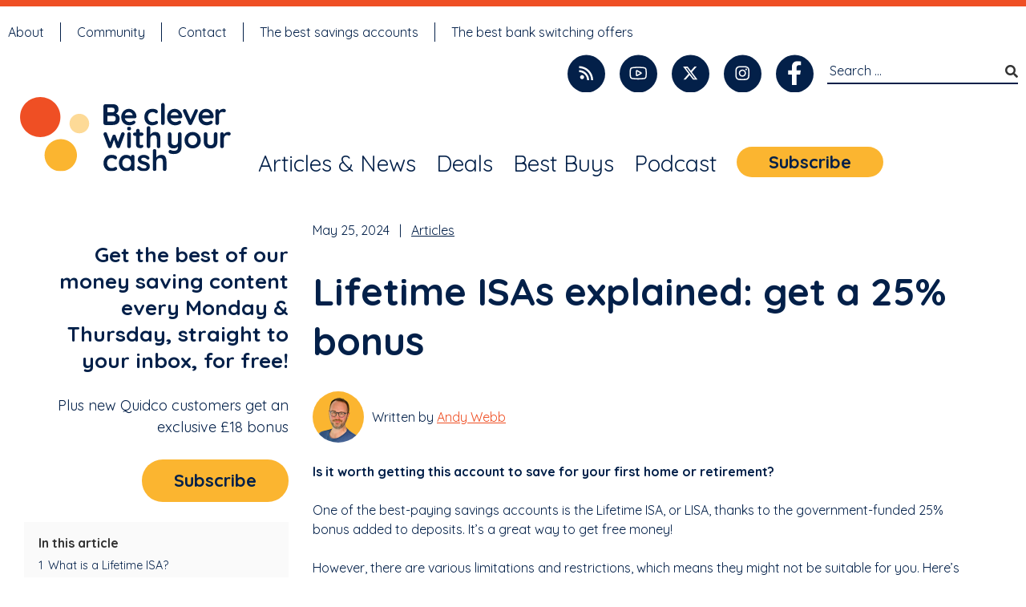

--- FILE ---
content_type: text/html; charset=UTF-8
request_url: https://becleverwithyourcash.com/lifetime-isas-explained-get-a-25-bonus/
body_size: 45661
content:
<!doctype html>
<html lang="en-GB">

<head>

    <meta charset="UTF-8">
    <meta name="viewport" content="width=device-width, initial-scale=1">
    <link rel="profile" href="https://gmpg.org/xfn/11">

    <link rel="dns-prefetch" href="https://cdn-cookieyes.com" />
    <link rel="dns-prefetch" href="https://directory.cookieyes.com" />
    <link rel="dns-prefetch" href="https://log.cookieyes.com" />
    <style>
        @media only screen and (min-width: 770px) {
            .entry-header {
                text-align: center;
            }

            .defaultpage #primary,
            .single #primary {
                display: inline-block;
                float: left;
                width: 50%;
            }

            .defaultpage aside.widget-area,
            .single aside.widget-area {
                display: inline-block;
                float: left;
                width: 300px;
                margin-right: 20px;
                margin-left: 30px;
                text-align: right;
            }

            #masthead {
                margin-top: 40px;
                margin-bottom: 5px;
                display: block;
            }
        }

        @media only screen and (min-width: 792px) {
            #top-menu {
                display: block;
                clear: both;
                padding: 0 10px;
            }

            .site-header {
                display: block;
            }
        }
    </style>

    <script>
        window.dataLayer = window.dataLayer || [];

        function gtag() {
            dataLayer.push(arguments);
        }
        gtag("consent", "default", {
            ad_storage: "denied",
            ad_user_data: "denied",
            ad_personalization: "denied",
            analytics_storage: "denied",
            functionality_storage: "denied",
            personalization_storage: "denied",
            security_storage: "granted",
            wait_for_update: 2000
        });
        gtag("set", "ads_data_redaction", true);
        gtag("set", "url_passthrough", true);
    </script>

    <!-- Google Tag Manager (head) -->
    <script>
        (function(w, d, s, l, i) {
            w[l] = w[l] || [];
            w[l].push({
                'gtm.start': new Date().getTime(),
                event: 'gtm.js'
            });
            var f = d.getElementsByTagName(s)[0],
                j = d.createElement(s),
                dl = l != 'dataLayer' ? '&l=' + l : '';
            j.async = true;
            j.src =
                'https://www.googletagmanager.com/gtm.js?id=' + i + dl;
            f.parentNode.insertBefore(j, f);
        })(window, document, 'script', 'dataLayer', 'GTM-TB3T3GL');
    </script>
    <!-- End Google Tag Manager (head) -->

    <meta name='robots' content='index, follow, max-image-preview:large, max-snippet:-1, max-video-preview:-1' />
	<link rel="preconnect" href="https://securepubads.g.doubleclick.net" crossorigin>
	<link rel="dns-prefetch" href="https://securepubads.g.doubleclick.net">
	<link rel="preconnect" href="https://tpc.googlesyndication.com" crossorigin>
	<link rel="dns-prefetch" href="https://tpc.googlesyndication.com">
<link rel="canonical" href="https://becleverwithyourcash.com/lifetime-isas-explained-get-a-25-bonus/">
<script>(function(){
window.onThisPageTOC = window.onThisPageTOC || function(){ return { open:true, items:[], activeId:"", init:function(){} }; };
document.addEventListener("alpine:init", function(){
  if (window.Alpine && typeof window.Alpine.data === "function") {
    window.Alpine.data("onThisPageTOC", function(){ return { open:true, items:[], activeId:"", init:function(){} }; });
  }
});
})();</script>
	<!-- This site is optimized with the Yoast SEO plugin v26.8 - https://yoast.com/product/yoast-seo-wordpress/ -->
	<title>Lifetime ISAs explained: get a 25% bonus - Be Clever With Your Cash</title>
	<meta name="description" content="A Lifetime ISA (LISA) is a great way to save for your first home or retirement as the government will give you free cash towards it." />
	<meta property="og:locale" content="en_GB" />
	<meta property="og:type" content="article" />
	<meta property="og:title" content="Lifetime ISAs explained: get a 25% bonus - Be Clever With Your Cash" />
	<meta property="og:description" content="A Lifetime ISA (LISA) is a great way to save for your first home or retirement as the government will give you free cash towards it." />
	<meta property="og:url" content="https://becleverwithyourcash.com/lifetime-isas-explained-get-a-25-bonus/" />
	<meta property="og:site_name" content="Be Clever With Your Cash" />
	<meta property="article:publisher" content="https://www.facebook.com/BeCleverWithYourCash" />
	<meta property="article:published_time" content="2024-05-25T14:49:00+00:00" />
	<meta property="article:modified_time" content="2025-12-22T15:32:16+00:00" />
	<meta property="og:image" content="https://becleverwithyourcash.com/wp-content/uploads/2023/12/Money-challenges-1.jpg" />
	<meta property="og:image:width" content="1280" />
	<meta property="og:image:height" content="720" />
	<meta property="og:image:type" content="image/jpeg" />
	<meta name="author" content="Andy Webb" />
	<meta name="twitter:card" content="summary_large_image" />
	<meta name="twitter:creator" content="@BeCleverCash" />
	<meta name="twitter:site" content="@AndyCleverCash" />
	<meta name="twitter:label1" content="Written by" />
	<meta name="twitter:data1" content="Andy Webb" />
	<meta name="twitter:label2" content="Estimated reading time" />
	<meta name="twitter:data2" content="9 minutes" />
	<!-- / Yoast SEO plugin. -->


<link rel='dns-prefetch' href='//stats.wp.com' />
<link rel='dns-prefetch' href='//use.fontawesome.com' />
<link rel='dns-prefetch' href='//v0.wordpress.com' />
<link href='https://sp-ao.shortpixel.ai' rel='preconnect' />
<link rel="alternate" type="application/rss+xml" title="Be Clever With Your Cash &raquo; Feed" href="https://becleverwithyourcash.com/feed/" />
<link rel="alternate" type="application/rss+xml" title="Be Clever With Your Cash &raquo; Comments Feed" href="https://becleverwithyourcash.com/comments/feed/" />
<link rel="alternate" type="application/rss+xml" title="Be Clever With Your Cash &raquo; Lifetime ISAs explained: get a 25% bonus Comments Feed" href="https://becleverwithyourcash.com/lifetime-isas-explained-get-a-25-bonus/feed/" />
<link rel="alternate" title="oEmbed (JSON)" type="application/json+oembed" href="https://becleverwithyourcash.com/wp-json/oembed/1.0/embed?url=https%3A%2F%2Fbecleverwithyourcash.com%2Flifetime-isas-explained-get-a-25-bonus%2F" />
<link rel="alternate" title="oEmbed (XML)" type="text/xml+oembed" href="https://becleverwithyourcash.com/wp-json/oembed/1.0/embed?url=https%3A%2F%2Fbecleverwithyourcash.com%2Flifetime-isas-explained-get-a-25-bonus%2F&#038;format=xml" />
		<style>
			.lazyload,
			.lazyloading {
				max-width: 100%;
			}
		</style>
		<style id='wp-img-auto-sizes-contain-inline-css'>
img:is([sizes=auto i],[sizes^="auto," i]){contain-intrinsic-size:3000px 1500px}
/*# sourceURL=wp-img-auto-sizes-contain-inline-css */
</style>
<link rel='stylesheet' id='pt-cv-public-style-css' href='https://becleverwithyourcash.com/wp-content/plugins/content-views-query-and-display-post-page/public/assets/css/cv.css?ver=4.2.1' media='all' />
<link rel='stylesheet' id='pt-cv-public-pro-style-css' href='https://becleverwithyourcash.com/wp-content/plugins/pt-content-views-pro/public/assets/css/cvpro.min.css?ver=7.1' media='all' />
<style id='wp-emoji-styles-inline-css'>

	img.wp-smiley, img.emoji {
		display: inline !important;
		border: none !important;
		box-shadow: none !important;
		height: 1em !important;
		width: 1em !important;
		margin: 0 0.07em !important;
		vertical-align: -0.1em !important;
		background: none !important;
		padding: 0 !important;
	}
/*# sourceURL=wp-emoji-styles-inline-css */
</style>
<style id='wp-block-library-inline-css'>
:root{--wp-block-synced-color:#7a00df;--wp-block-synced-color--rgb:122,0,223;--wp-bound-block-color:var(--wp-block-synced-color);--wp-editor-canvas-background:#ddd;--wp-admin-theme-color:#007cba;--wp-admin-theme-color--rgb:0,124,186;--wp-admin-theme-color-darker-10:#006ba1;--wp-admin-theme-color-darker-10--rgb:0,107,160.5;--wp-admin-theme-color-darker-20:#005a87;--wp-admin-theme-color-darker-20--rgb:0,90,135;--wp-admin-border-width-focus:2px}@media (min-resolution:192dpi){:root{--wp-admin-border-width-focus:1.5px}}.wp-element-button{cursor:pointer}:root .has-very-light-gray-background-color{background-color:#eee}:root .has-very-dark-gray-background-color{background-color:#313131}:root .has-very-light-gray-color{color:#eee}:root .has-very-dark-gray-color{color:#313131}:root .has-vivid-green-cyan-to-vivid-cyan-blue-gradient-background{background:linear-gradient(135deg,#00d084,#0693e3)}:root .has-purple-crush-gradient-background{background:linear-gradient(135deg,#34e2e4,#4721fb 50%,#ab1dfe)}:root .has-hazy-dawn-gradient-background{background:linear-gradient(135deg,#faaca8,#dad0ec)}:root .has-subdued-olive-gradient-background{background:linear-gradient(135deg,#fafae1,#67a671)}:root .has-atomic-cream-gradient-background{background:linear-gradient(135deg,#fdd79a,#004a59)}:root .has-nightshade-gradient-background{background:linear-gradient(135deg,#330968,#31cdcf)}:root .has-midnight-gradient-background{background:linear-gradient(135deg,#020381,#2874fc)}:root{--wp--preset--font-size--normal:16px;--wp--preset--font-size--huge:42px}.has-regular-font-size{font-size:1em}.has-larger-font-size{font-size:2.625em}.has-normal-font-size{font-size:var(--wp--preset--font-size--normal)}.has-huge-font-size{font-size:var(--wp--preset--font-size--huge)}.has-text-align-center{text-align:center}.has-text-align-left{text-align:left}.has-text-align-right{text-align:right}.has-fit-text{white-space:nowrap!important}#end-resizable-editor-section{display:none}.aligncenter{clear:both}.items-justified-left{justify-content:flex-start}.items-justified-center{justify-content:center}.items-justified-right{justify-content:flex-end}.items-justified-space-between{justify-content:space-between}.screen-reader-text{border:0;clip-path:inset(50%);height:1px;margin:-1px;overflow:hidden;padding:0;position:absolute;width:1px;word-wrap:normal!important}.screen-reader-text:focus{background-color:#ddd;clip-path:none;color:#444;display:block;font-size:1em;height:auto;left:5px;line-height:normal;padding:15px 23px 14px;text-decoration:none;top:5px;width:auto;z-index:100000}html :where(.has-border-color){border-style:solid}html :where([style*=border-top-color]){border-top-style:solid}html :where([style*=border-right-color]){border-right-style:solid}html :where([style*=border-bottom-color]){border-bottom-style:solid}html :where([style*=border-left-color]){border-left-style:solid}html :where([style*=border-width]){border-style:solid}html :where([style*=border-top-width]){border-top-style:solid}html :where([style*=border-right-width]){border-right-style:solid}html :where([style*=border-bottom-width]){border-bottom-style:solid}html :where([style*=border-left-width]){border-left-style:solid}html :where(img[class*=wp-image-]){height:auto;max-width:100%}:where(figure){margin:0 0 1em}html :where(.is-position-sticky){--wp-admin--admin-bar--position-offset:var(--wp-admin--admin-bar--height,0px)}@media screen and (max-width:600px){html :where(.is-position-sticky){--wp-admin--admin-bar--position-offset:0px}}

/*# sourceURL=wp-block-library-inline-css */
</style><style id='wp-block-button-inline-css'>
.wp-block-button__link{align-content:center;box-sizing:border-box;cursor:pointer;display:inline-block;height:100%;text-align:center;word-break:break-word}.wp-block-button__link.aligncenter{text-align:center}.wp-block-button__link.alignright{text-align:right}:where(.wp-block-button__link){border-radius:9999px;box-shadow:none;padding:calc(.667em + 2px) calc(1.333em + 2px);text-decoration:none}.wp-block-button[style*=text-decoration] .wp-block-button__link{text-decoration:inherit}.wp-block-buttons>.wp-block-button.has-custom-width{max-width:none}.wp-block-buttons>.wp-block-button.has-custom-width .wp-block-button__link{width:100%}.wp-block-buttons>.wp-block-button.has-custom-font-size .wp-block-button__link{font-size:inherit}.wp-block-buttons>.wp-block-button.wp-block-button__width-25{width:calc(25% - var(--wp--style--block-gap, .5em)*.75)}.wp-block-buttons>.wp-block-button.wp-block-button__width-50{width:calc(50% - var(--wp--style--block-gap, .5em)*.5)}.wp-block-buttons>.wp-block-button.wp-block-button__width-75{width:calc(75% - var(--wp--style--block-gap, .5em)*.25)}.wp-block-buttons>.wp-block-button.wp-block-button__width-100{flex-basis:100%;width:100%}.wp-block-buttons.is-vertical>.wp-block-button.wp-block-button__width-25{width:25%}.wp-block-buttons.is-vertical>.wp-block-button.wp-block-button__width-50{width:50%}.wp-block-buttons.is-vertical>.wp-block-button.wp-block-button__width-75{width:75%}.wp-block-button.is-style-squared,.wp-block-button__link.wp-block-button.is-style-squared{border-radius:0}.wp-block-button.no-border-radius,.wp-block-button__link.no-border-radius{border-radius:0!important}:root :where(.wp-block-button .wp-block-button__link.is-style-outline),:root :where(.wp-block-button.is-style-outline>.wp-block-button__link){border:2px solid;padding:.667em 1.333em}:root :where(.wp-block-button .wp-block-button__link.is-style-outline:not(.has-text-color)),:root :where(.wp-block-button.is-style-outline>.wp-block-button__link:not(.has-text-color)){color:currentColor}:root :where(.wp-block-button .wp-block-button__link.is-style-outline:not(.has-background)),:root :where(.wp-block-button.is-style-outline>.wp-block-button__link:not(.has-background)){background-color:initial;background-image:none}
/*# sourceURL=https://becleverwithyourcash.com/wp-includes/blocks/button/style.min.css */
</style>
<style id='wp-block-heading-inline-css'>
h1:where(.wp-block-heading).has-background,h2:where(.wp-block-heading).has-background,h3:where(.wp-block-heading).has-background,h4:where(.wp-block-heading).has-background,h5:where(.wp-block-heading).has-background,h6:where(.wp-block-heading).has-background{padding:1.25em 2.375em}h1.has-text-align-left[style*=writing-mode]:where([style*=vertical-lr]),h1.has-text-align-right[style*=writing-mode]:where([style*=vertical-rl]),h2.has-text-align-left[style*=writing-mode]:where([style*=vertical-lr]),h2.has-text-align-right[style*=writing-mode]:where([style*=vertical-rl]),h3.has-text-align-left[style*=writing-mode]:where([style*=vertical-lr]),h3.has-text-align-right[style*=writing-mode]:where([style*=vertical-rl]),h4.has-text-align-left[style*=writing-mode]:where([style*=vertical-lr]),h4.has-text-align-right[style*=writing-mode]:where([style*=vertical-rl]),h5.has-text-align-left[style*=writing-mode]:where([style*=vertical-lr]),h5.has-text-align-right[style*=writing-mode]:where([style*=vertical-rl]),h6.has-text-align-left[style*=writing-mode]:where([style*=vertical-lr]),h6.has-text-align-right[style*=writing-mode]:where([style*=vertical-rl]){rotate:180deg}
/*# sourceURL=https://becleverwithyourcash.com/wp-includes/blocks/heading/style.min.css */
</style>
<style id='wp-block-list-inline-css'>
ol,ul{box-sizing:border-box}:root :where(.wp-block-list.has-background){padding:1.25em 2.375em}
/*# sourceURL=https://becleverwithyourcash.com/wp-includes/blocks/list/style.min.css */
</style>
<style id='wp-block-buttons-inline-css'>
.wp-block-buttons{box-sizing:border-box}.wp-block-buttons.is-vertical{flex-direction:column}.wp-block-buttons.is-vertical>.wp-block-button:last-child{margin-bottom:0}.wp-block-buttons>.wp-block-button{display:inline-block;margin:0}.wp-block-buttons.is-content-justification-left{justify-content:flex-start}.wp-block-buttons.is-content-justification-left.is-vertical{align-items:flex-start}.wp-block-buttons.is-content-justification-center{justify-content:center}.wp-block-buttons.is-content-justification-center.is-vertical{align-items:center}.wp-block-buttons.is-content-justification-right{justify-content:flex-end}.wp-block-buttons.is-content-justification-right.is-vertical{align-items:flex-end}.wp-block-buttons.is-content-justification-space-between{justify-content:space-between}.wp-block-buttons.aligncenter{text-align:center}.wp-block-buttons:not(.is-content-justification-space-between,.is-content-justification-right,.is-content-justification-left,.is-content-justification-center) .wp-block-button.aligncenter{margin-left:auto;margin-right:auto;width:100%}.wp-block-buttons[style*=text-decoration] .wp-block-button,.wp-block-buttons[style*=text-decoration] .wp-block-button__link{text-decoration:inherit}.wp-block-buttons.has-custom-font-size .wp-block-button__link{font-size:inherit}.wp-block-buttons .wp-block-button__link{width:100%}.wp-block-button.aligncenter{text-align:center}
/*# sourceURL=https://becleverwithyourcash.com/wp-includes/blocks/buttons/style.min.css */
</style>
<style id='wp-block-embed-inline-css'>
.wp-block-embed.alignleft,.wp-block-embed.alignright,.wp-block[data-align=left]>[data-type="core/embed"],.wp-block[data-align=right]>[data-type="core/embed"]{max-width:360px;width:100%}.wp-block-embed.alignleft .wp-block-embed__wrapper,.wp-block-embed.alignright .wp-block-embed__wrapper,.wp-block[data-align=left]>[data-type="core/embed"] .wp-block-embed__wrapper,.wp-block[data-align=right]>[data-type="core/embed"] .wp-block-embed__wrapper{min-width:280px}.wp-block-cover .wp-block-embed{min-height:240px;min-width:320px}.wp-block-embed{overflow-wrap:break-word}.wp-block-embed :where(figcaption){margin-bottom:1em;margin-top:.5em}.wp-block-embed iframe{max-width:100%}.wp-block-embed__wrapper{position:relative}.wp-embed-responsive .wp-has-aspect-ratio .wp-block-embed__wrapper:before{content:"";display:block;padding-top:50%}.wp-embed-responsive .wp-has-aspect-ratio iframe{bottom:0;height:100%;left:0;position:absolute;right:0;top:0;width:100%}.wp-embed-responsive .wp-embed-aspect-21-9 .wp-block-embed__wrapper:before{padding-top:42.85%}.wp-embed-responsive .wp-embed-aspect-18-9 .wp-block-embed__wrapper:before{padding-top:50%}.wp-embed-responsive .wp-embed-aspect-16-9 .wp-block-embed__wrapper:before{padding-top:56.25%}.wp-embed-responsive .wp-embed-aspect-4-3 .wp-block-embed__wrapper:before{padding-top:75%}.wp-embed-responsive .wp-embed-aspect-1-1 .wp-block-embed__wrapper:before{padding-top:100%}.wp-embed-responsive .wp-embed-aspect-9-16 .wp-block-embed__wrapper:before{padding-top:177.77%}.wp-embed-responsive .wp-embed-aspect-1-2 .wp-block-embed__wrapper:before{padding-top:200%}
/*# sourceURL=https://becleverwithyourcash.com/wp-includes/blocks/embed/style.min.css */
</style>
<style id='wp-block-spacer-inline-css'>
.wp-block-spacer{clear:both}
/*# sourceURL=https://becleverwithyourcash.com/wp-includes/blocks/spacer/style.min.css */
</style>
<style id='wp-block-table-inline-css'>
.wp-block-table{overflow-x:auto}.wp-block-table table{border-collapse:collapse;width:100%}.wp-block-table thead{border-bottom:3px solid}.wp-block-table tfoot{border-top:3px solid}.wp-block-table td,.wp-block-table th{border:1px solid;padding:.5em}.wp-block-table .has-fixed-layout{table-layout:fixed;width:100%}.wp-block-table .has-fixed-layout td,.wp-block-table .has-fixed-layout th{word-break:break-word}.wp-block-table.aligncenter,.wp-block-table.alignleft,.wp-block-table.alignright{display:table;width:auto}.wp-block-table.aligncenter td,.wp-block-table.aligncenter th,.wp-block-table.alignleft td,.wp-block-table.alignleft th,.wp-block-table.alignright td,.wp-block-table.alignright th{word-break:break-word}.wp-block-table .has-subtle-light-gray-background-color{background-color:#f3f4f5}.wp-block-table .has-subtle-pale-green-background-color{background-color:#e9fbe5}.wp-block-table .has-subtle-pale-blue-background-color{background-color:#e7f5fe}.wp-block-table .has-subtle-pale-pink-background-color{background-color:#fcf0ef}.wp-block-table.is-style-stripes{background-color:initial;border-collapse:inherit;border-spacing:0}.wp-block-table.is-style-stripes tbody tr:nth-child(odd){background-color:#f0f0f0}.wp-block-table.is-style-stripes.has-subtle-light-gray-background-color tbody tr:nth-child(odd){background-color:#f3f4f5}.wp-block-table.is-style-stripes.has-subtle-pale-green-background-color tbody tr:nth-child(odd){background-color:#e9fbe5}.wp-block-table.is-style-stripes.has-subtle-pale-blue-background-color tbody tr:nth-child(odd){background-color:#e7f5fe}.wp-block-table.is-style-stripes.has-subtle-pale-pink-background-color tbody tr:nth-child(odd){background-color:#fcf0ef}.wp-block-table.is-style-stripes td,.wp-block-table.is-style-stripes th{border-color:#0000}.wp-block-table.is-style-stripes{border-bottom:1px solid #f0f0f0}.wp-block-table .has-border-color td,.wp-block-table .has-border-color th,.wp-block-table .has-border-color tr,.wp-block-table .has-border-color>*{border-color:inherit}.wp-block-table table[style*=border-top-color] tr:first-child,.wp-block-table table[style*=border-top-color] tr:first-child td,.wp-block-table table[style*=border-top-color] tr:first-child th,.wp-block-table table[style*=border-top-color]>*,.wp-block-table table[style*=border-top-color]>* td,.wp-block-table table[style*=border-top-color]>* th{border-top-color:inherit}.wp-block-table table[style*=border-top-color] tr:not(:first-child){border-top-color:initial}.wp-block-table table[style*=border-right-color] td:last-child,.wp-block-table table[style*=border-right-color] th,.wp-block-table table[style*=border-right-color] tr,.wp-block-table table[style*=border-right-color]>*{border-right-color:inherit}.wp-block-table table[style*=border-bottom-color] tr:last-child,.wp-block-table table[style*=border-bottom-color] tr:last-child td,.wp-block-table table[style*=border-bottom-color] tr:last-child th,.wp-block-table table[style*=border-bottom-color]>*,.wp-block-table table[style*=border-bottom-color]>* td,.wp-block-table table[style*=border-bottom-color]>* th{border-bottom-color:inherit}.wp-block-table table[style*=border-bottom-color] tr:not(:last-child){border-bottom-color:initial}.wp-block-table table[style*=border-left-color] td:first-child,.wp-block-table table[style*=border-left-color] th,.wp-block-table table[style*=border-left-color] tr,.wp-block-table table[style*=border-left-color]>*{border-left-color:inherit}.wp-block-table table[style*=border-style] td,.wp-block-table table[style*=border-style] th,.wp-block-table table[style*=border-style] tr,.wp-block-table table[style*=border-style]>*{border-style:inherit}.wp-block-table table[style*=border-width] td,.wp-block-table table[style*=border-width] th,.wp-block-table table[style*=border-width] tr,.wp-block-table table[style*=border-width]>*{border-style:inherit;border-width:inherit}
/*# sourceURL=https://becleverwithyourcash.com/wp-includes/blocks/table/style.min.css */
</style>
<style id='global-styles-inline-css'>
:root{--wp--preset--aspect-ratio--square: 1;--wp--preset--aspect-ratio--4-3: 4/3;--wp--preset--aspect-ratio--3-4: 3/4;--wp--preset--aspect-ratio--3-2: 3/2;--wp--preset--aspect-ratio--2-3: 2/3;--wp--preset--aspect-ratio--16-9: 16/9;--wp--preset--aspect-ratio--9-16: 9/16;--wp--preset--color--black: #000000;--wp--preset--color--cyan-bluish-gray: #abb8c3;--wp--preset--color--white: #ffffff;--wp--preset--color--pale-pink: #f78da7;--wp--preset--color--vivid-red: #cf2e2e;--wp--preset--color--luminous-vivid-orange: #ff6900;--wp--preset--color--luminous-vivid-amber: #fcb900;--wp--preset--color--light-green-cyan: #7bdcb5;--wp--preset--color--vivid-green-cyan: #00d084;--wp--preset--color--pale-cyan-blue: #8ed1fc;--wp--preset--color--vivid-cyan-blue: #0693e3;--wp--preset--color--vivid-purple: #9b51e0;--wp--preset--gradient--vivid-cyan-blue-to-vivid-purple: linear-gradient(135deg,rgb(6,147,227) 0%,rgb(155,81,224) 100%);--wp--preset--gradient--light-green-cyan-to-vivid-green-cyan: linear-gradient(135deg,rgb(122,220,180) 0%,rgb(0,208,130) 100%);--wp--preset--gradient--luminous-vivid-amber-to-luminous-vivid-orange: linear-gradient(135deg,rgb(252,185,0) 0%,rgb(255,105,0) 100%);--wp--preset--gradient--luminous-vivid-orange-to-vivid-red: linear-gradient(135deg,rgb(255,105,0) 0%,rgb(207,46,46) 100%);--wp--preset--gradient--very-light-gray-to-cyan-bluish-gray: linear-gradient(135deg,rgb(238,238,238) 0%,rgb(169,184,195) 100%);--wp--preset--gradient--cool-to-warm-spectrum: linear-gradient(135deg,rgb(74,234,220) 0%,rgb(151,120,209) 20%,rgb(207,42,186) 40%,rgb(238,44,130) 60%,rgb(251,105,98) 80%,rgb(254,248,76) 100%);--wp--preset--gradient--blush-light-purple: linear-gradient(135deg,rgb(255,206,236) 0%,rgb(152,150,240) 100%);--wp--preset--gradient--blush-bordeaux: linear-gradient(135deg,rgb(254,205,165) 0%,rgb(254,45,45) 50%,rgb(107,0,62) 100%);--wp--preset--gradient--luminous-dusk: linear-gradient(135deg,rgb(255,203,112) 0%,rgb(199,81,192) 50%,rgb(65,88,208) 100%);--wp--preset--gradient--pale-ocean: linear-gradient(135deg,rgb(255,245,203) 0%,rgb(182,227,212) 50%,rgb(51,167,181) 100%);--wp--preset--gradient--electric-grass: linear-gradient(135deg,rgb(202,248,128) 0%,rgb(113,206,126) 100%);--wp--preset--gradient--midnight: linear-gradient(135deg,rgb(2,3,129) 0%,rgb(40,116,252) 100%);--wp--preset--font-size--small: 13px;--wp--preset--font-size--medium: 20px;--wp--preset--font-size--large: 36px;--wp--preset--font-size--x-large: 42px;--wp--preset--spacing--20: 0.44rem;--wp--preset--spacing--30: 0.67rem;--wp--preset--spacing--40: 1rem;--wp--preset--spacing--50: 1.5rem;--wp--preset--spacing--60: 2.25rem;--wp--preset--spacing--70: 3.38rem;--wp--preset--spacing--80: 5.06rem;--wp--preset--shadow--natural: 6px 6px 9px rgba(0, 0, 0, 0.2);--wp--preset--shadow--deep: 12px 12px 50px rgba(0, 0, 0, 0.4);--wp--preset--shadow--sharp: 6px 6px 0px rgba(0, 0, 0, 0.2);--wp--preset--shadow--outlined: 6px 6px 0px -3px rgb(255, 255, 255), 6px 6px rgb(0, 0, 0);--wp--preset--shadow--crisp: 6px 6px 0px rgb(0, 0, 0);}:where(.is-layout-flex){gap: 0.5em;}:where(.is-layout-grid){gap: 0.5em;}body .is-layout-flex{display: flex;}.is-layout-flex{flex-wrap: wrap;align-items: center;}.is-layout-flex > :is(*, div){margin: 0;}body .is-layout-grid{display: grid;}.is-layout-grid > :is(*, div){margin: 0;}:where(.wp-block-columns.is-layout-flex){gap: 2em;}:where(.wp-block-columns.is-layout-grid){gap: 2em;}:where(.wp-block-post-template.is-layout-flex){gap: 1.25em;}:where(.wp-block-post-template.is-layout-grid){gap: 1.25em;}.has-black-color{color: var(--wp--preset--color--black) !important;}.has-cyan-bluish-gray-color{color: var(--wp--preset--color--cyan-bluish-gray) !important;}.has-white-color{color: var(--wp--preset--color--white) !important;}.has-pale-pink-color{color: var(--wp--preset--color--pale-pink) !important;}.has-vivid-red-color{color: var(--wp--preset--color--vivid-red) !important;}.has-luminous-vivid-orange-color{color: var(--wp--preset--color--luminous-vivid-orange) !important;}.has-luminous-vivid-amber-color{color: var(--wp--preset--color--luminous-vivid-amber) !important;}.has-light-green-cyan-color{color: var(--wp--preset--color--light-green-cyan) !important;}.has-vivid-green-cyan-color{color: var(--wp--preset--color--vivid-green-cyan) !important;}.has-pale-cyan-blue-color{color: var(--wp--preset--color--pale-cyan-blue) !important;}.has-vivid-cyan-blue-color{color: var(--wp--preset--color--vivid-cyan-blue) !important;}.has-vivid-purple-color{color: var(--wp--preset--color--vivid-purple) !important;}.has-black-background-color{background-color: var(--wp--preset--color--black) !important;}.has-cyan-bluish-gray-background-color{background-color: var(--wp--preset--color--cyan-bluish-gray) !important;}.has-white-background-color{background-color: var(--wp--preset--color--white) !important;}.has-pale-pink-background-color{background-color: var(--wp--preset--color--pale-pink) !important;}.has-vivid-red-background-color{background-color: var(--wp--preset--color--vivid-red) !important;}.has-luminous-vivid-orange-background-color{background-color: var(--wp--preset--color--luminous-vivid-orange) !important;}.has-luminous-vivid-amber-background-color{background-color: var(--wp--preset--color--luminous-vivid-amber) !important;}.has-light-green-cyan-background-color{background-color: var(--wp--preset--color--light-green-cyan) !important;}.has-vivid-green-cyan-background-color{background-color: var(--wp--preset--color--vivid-green-cyan) !important;}.has-pale-cyan-blue-background-color{background-color: var(--wp--preset--color--pale-cyan-blue) !important;}.has-vivid-cyan-blue-background-color{background-color: var(--wp--preset--color--vivid-cyan-blue) !important;}.has-vivid-purple-background-color{background-color: var(--wp--preset--color--vivid-purple) !important;}.has-black-border-color{border-color: var(--wp--preset--color--black) !important;}.has-cyan-bluish-gray-border-color{border-color: var(--wp--preset--color--cyan-bluish-gray) !important;}.has-white-border-color{border-color: var(--wp--preset--color--white) !important;}.has-pale-pink-border-color{border-color: var(--wp--preset--color--pale-pink) !important;}.has-vivid-red-border-color{border-color: var(--wp--preset--color--vivid-red) !important;}.has-luminous-vivid-orange-border-color{border-color: var(--wp--preset--color--luminous-vivid-orange) !important;}.has-luminous-vivid-amber-border-color{border-color: var(--wp--preset--color--luminous-vivid-amber) !important;}.has-light-green-cyan-border-color{border-color: var(--wp--preset--color--light-green-cyan) !important;}.has-vivid-green-cyan-border-color{border-color: var(--wp--preset--color--vivid-green-cyan) !important;}.has-pale-cyan-blue-border-color{border-color: var(--wp--preset--color--pale-cyan-blue) !important;}.has-vivid-cyan-blue-border-color{border-color: var(--wp--preset--color--vivid-cyan-blue) !important;}.has-vivid-purple-border-color{border-color: var(--wp--preset--color--vivid-purple) !important;}.has-vivid-cyan-blue-to-vivid-purple-gradient-background{background: var(--wp--preset--gradient--vivid-cyan-blue-to-vivid-purple) !important;}.has-light-green-cyan-to-vivid-green-cyan-gradient-background{background: var(--wp--preset--gradient--light-green-cyan-to-vivid-green-cyan) !important;}.has-luminous-vivid-amber-to-luminous-vivid-orange-gradient-background{background: var(--wp--preset--gradient--luminous-vivid-amber-to-luminous-vivid-orange) !important;}.has-luminous-vivid-orange-to-vivid-red-gradient-background{background: var(--wp--preset--gradient--luminous-vivid-orange-to-vivid-red) !important;}.has-very-light-gray-to-cyan-bluish-gray-gradient-background{background: var(--wp--preset--gradient--very-light-gray-to-cyan-bluish-gray) !important;}.has-cool-to-warm-spectrum-gradient-background{background: var(--wp--preset--gradient--cool-to-warm-spectrum) !important;}.has-blush-light-purple-gradient-background{background: var(--wp--preset--gradient--blush-light-purple) !important;}.has-blush-bordeaux-gradient-background{background: var(--wp--preset--gradient--blush-bordeaux) !important;}.has-luminous-dusk-gradient-background{background: var(--wp--preset--gradient--luminous-dusk) !important;}.has-pale-ocean-gradient-background{background: var(--wp--preset--gradient--pale-ocean) !important;}.has-electric-grass-gradient-background{background: var(--wp--preset--gradient--electric-grass) !important;}.has-midnight-gradient-background{background: var(--wp--preset--gradient--midnight) !important;}.has-small-font-size{font-size: var(--wp--preset--font-size--small) !important;}.has-medium-font-size{font-size: var(--wp--preset--font-size--medium) !important;}.has-large-font-size{font-size: var(--wp--preset--font-size--large) !important;}.has-x-large-font-size{font-size: var(--wp--preset--font-size--x-large) !important;}
:where(.wp-block-columns.is-layout-flex){gap: 2em;}:where(.wp-block-columns.is-layout-grid){gap: 2em;}
/*# sourceURL=global-styles-inline-css */
</style>
<style id='core-block-supports-inline-css'>
.wp-container-core-columns-is-layout-9d6595d7{flex-wrap:nowrap;}
/*# sourceURL=core-block-supports-inline-css */
</style>

<style id='classic-theme-styles-inline-css'>
/*! This file is auto-generated */
.wp-block-button__link{color:#fff;background-color:#32373c;border-radius:9999px;box-shadow:none;text-decoration:none;padding:calc(.667em + 2px) calc(1.333em + 2px);font-size:1.125em}.wp-block-file__button{background:#32373c;color:#fff;text-decoration:none}
/*# sourceURL=/wp-includes/css/classic-themes.min.css */
</style>
<link rel='stylesheet' id='wp-components-css' href='https://becleverwithyourcash.com/wp-includes/css/dist/components/style.min.css?ver=6.9' media='all' />
<link rel='stylesheet' id='wp-preferences-css' href='https://becleverwithyourcash.com/wp-includes/css/dist/preferences/style.min.css?ver=6.9' media='all' />
<link rel='stylesheet' id='wp-block-editor-css' href='https://becleverwithyourcash.com/wp-includes/css/dist/block-editor/style.min.css?ver=6.9' media='all' />
<link rel='stylesheet' id='popup-maker-block-library-style-css' href='https://becleverwithyourcash.com/wp-content/plugins/popup-maker/dist/packages/block-library-style.css?ver=dbea705cfafe089d65f1' media='all' />
<link rel='stylesheet' id='rmp-font-awesome-css' href='https://use.fontawesome.com/releases/v5.13.0/css/all.css?ver=4.5.0' media='all' />
<link rel='stylesheet' id='rmp-menu-dynamic-styles-css' href='https://becleverwithyourcash.com/wp-content/uploads/rmp-menu/css/rmp-menu.css?ver=09.43.57' media='all' />
<link rel='stylesheet' id='bcwyc-app-css' href='https://becleverwithyourcash.com/wp-content/themes/bcwyc-new/public/css/app.css?ver=1765983795' media='all' />
<style id='wp-block-paragraph-inline-css'>
.is-small-text{font-size:.875em}.is-regular-text{font-size:1em}.is-large-text{font-size:2.25em}.is-larger-text{font-size:3em}.has-drop-cap:not(:focus):first-letter{float:left;font-size:8.4em;font-style:normal;font-weight:100;line-height:.68;margin:.05em .1em 0 0;text-transform:uppercase}body.rtl .has-drop-cap:not(:focus):first-letter{float:none;margin-left:.1em}p.has-drop-cap.has-background{overflow:hidden}:root :where(p.has-background){padding:1.25em 2.375em}:where(p.has-text-color:not(.has-link-color)) a{color:inherit}p.has-text-align-left[style*="writing-mode:vertical-lr"],p.has-text-align-right[style*="writing-mode:vertical-rl"]{rotate:180deg}
/*# sourceURL=https://becleverwithyourcash.com/wp-includes/blocks/paragraph/style.min.css */
</style>
<style id='wp-block-image-inline-css'>
.wp-block-image>a,.wp-block-image>figure>a{display:inline-block}.wp-block-image img{box-sizing:border-box;height:auto;max-width:100%;vertical-align:bottom}@media not (prefers-reduced-motion){.wp-block-image img.hide{visibility:hidden}.wp-block-image img.show{animation:show-content-image .4s}}.wp-block-image[style*=border-radius] img,.wp-block-image[style*=border-radius]>a{border-radius:inherit}.wp-block-image.has-custom-border img{box-sizing:border-box}.wp-block-image.aligncenter{text-align:center}.wp-block-image.alignfull>a,.wp-block-image.alignwide>a{width:100%}.wp-block-image.alignfull img,.wp-block-image.alignwide img{height:auto;width:100%}.wp-block-image .aligncenter,.wp-block-image .alignleft,.wp-block-image .alignright,.wp-block-image.aligncenter,.wp-block-image.alignleft,.wp-block-image.alignright{display:table}.wp-block-image .aligncenter>figcaption,.wp-block-image .alignleft>figcaption,.wp-block-image .alignright>figcaption,.wp-block-image.aligncenter>figcaption,.wp-block-image.alignleft>figcaption,.wp-block-image.alignright>figcaption{caption-side:bottom;display:table-caption}.wp-block-image .alignleft{float:left;margin:.5em 1em .5em 0}.wp-block-image .alignright{float:right;margin:.5em 0 .5em 1em}.wp-block-image .aligncenter{margin-left:auto;margin-right:auto}.wp-block-image :where(figcaption){margin-bottom:1em;margin-top:.5em}.wp-block-image.is-style-circle-mask img{border-radius:9999px}@supports ((-webkit-mask-image:none) or (mask-image:none)) or (-webkit-mask-image:none){.wp-block-image.is-style-circle-mask img{border-radius:0;-webkit-mask-image:url('data:image/svg+xml;utf8,<svg viewBox="0 0 100 100" xmlns="http://www.w3.org/2000/svg"><circle cx="50" cy="50" r="50"/></svg>');mask-image:url('data:image/svg+xml;utf8,<svg viewBox="0 0 100 100" xmlns="http://www.w3.org/2000/svg"><circle cx="50" cy="50" r="50"/></svg>');mask-mode:alpha;-webkit-mask-position:center;mask-position:center;-webkit-mask-repeat:no-repeat;mask-repeat:no-repeat;-webkit-mask-size:contain;mask-size:contain}}:root :where(.wp-block-image.is-style-rounded img,.wp-block-image .is-style-rounded img){border-radius:9999px}.wp-block-image figure{margin:0}.wp-lightbox-container{display:flex;flex-direction:column;position:relative}.wp-lightbox-container img{cursor:zoom-in}.wp-lightbox-container img:hover+button{opacity:1}.wp-lightbox-container button{align-items:center;backdrop-filter:blur(16px) saturate(180%);background-color:#5a5a5a40;border:none;border-radius:4px;cursor:zoom-in;display:flex;height:20px;justify-content:center;opacity:0;padding:0;position:absolute;right:16px;text-align:center;top:16px;width:20px;z-index:100}@media not (prefers-reduced-motion){.wp-lightbox-container button{transition:opacity .2s ease}}.wp-lightbox-container button:focus-visible{outline:3px auto #5a5a5a40;outline:3px auto -webkit-focus-ring-color;outline-offset:3px}.wp-lightbox-container button:hover{cursor:pointer;opacity:1}.wp-lightbox-container button:focus{opacity:1}.wp-lightbox-container button:focus,.wp-lightbox-container button:hover,.wp-lightbox-container button:not(:hover):not(:active):not(.has-background){background-color:#5a5a5a40;border:none}.wp-lightbox-overlay{box-sizing:border-box;cursor:zoom-out;height:100vh;left:0;overflow:hidden;position:fixed;top:0;visibility:hidden;width:100%;z-index:100000}.wp-lightbox-overlay .close-button{align-items:center;cursor:pointer;display:flex;justify-content:center;min-height:40px;min-width:40px;padding:0;position:absolute;right:calc(env(safe-area-inset-right) + 16px);top:calc(env(safe-area-inset-top) + 16px);z-index:5000000}.wp-lightbox-overlay .close-button:focus,.wp-lightbox-overlay .close-button:hover,.wp-lightbox-overlay .close-button:not(:hover):not(:active):not(.has-background){background:none;border:none}.wp-lightbox-overlay .lightbox-image-container{height:var(--wp--lightbox-container-height);left:50%;overflow:hidden;position:absolute;top:50%;transform:translate(-50%,-50%);transform-origin:top left;width:var(--wp--lightbox-container-width);z-index:9999999999}.wp-lightbox-overlay .wp-block-image{align-items:center;box-sizing:border-box;display:flex;height:100%;justify-content:center;margin:0;position:relative;transform-origin:0 0;width:100%;z-index:3000000}.wp-lightbox-overlay .wp-block-image img{height:var(--wp--lightbox-image-height);min-height:var(--wp--lightbox-image-height);min-width:var(--wp--lightbox-image-width);width:var(--wp--lightbox-image-width)}.wp-lightbox-overlay .wp-block-image figcaption{display:none}.wp-lightbox-overlay button{background:none;border:none}.wp-lightbox-overlay .scrim{background-color:#fff;height:100%;opacity:.9;position:absolute;width:100%;z-index:2000000}.wp-lightbox-overlay.active{visibility:visible}@media not (prefers-reduced-motion){.wp-lightbox-overlay.active{animation:turn-on-visibility .25s both}.wp-lightbox-overlay.active img{animation:turn-on-visibility .35s both}.wp-lightbox-overlay.show-closing-animation:not(.active){animation:turn-off-visibility .35s both}.wp-lightbox-overlay.show-closing-animation:not(.active) img{animation:turn-off-visibility .25s both}.wp-lightbox-overlay.zoom.active{animation:none;opacity:1;visibility:visible}.wp-lightbox-overlay.zoom.active .lightbox-image-container{animation:lightbox-zoom-in .4s}.wp-lightbox-overlay.zoom.active .lightbox-image-container img{animation:none}.wp-lightbox-overlay.zoom.active .scrim{animation:turn-on-visibility .4s forwards}.wp-lightbox-overlay.zoom.show-closing-animation:not(.active){animation:none}.wp-lightbox-overlay.zoom.show-closing-animation:not(.active) .lightbox-image-container{animation:lightbox-zoom-out .4s}.wp-lightbox-overlay.zoom.show-closing-animation:not(.active) .lightbox-image-container img{animation:none}.wp-lightbox-overlay.zoom.show-closing-animation:not(.active) .scrim{animation:turn-off-visibility .4s forwards}}@keyframes show-content-image{0%{visibility:hidden}99%{visibility:hidden}to{visibility:visible}}@keyframes turn-on-visibility{0%{opacity:0}to{opacity:1}}@keyframes turn-off-visibility{0%{opacity:1;visibility:visible}99%{opacity:0;visibility:visible}to{opacity:0;visibility:hidden}}@keyframes lightbox-zoom-in{0%{transform:translate(calc((-100vw + var(--wp--lightbox-scrollbar-width))/2 + var(--wp--lightbox-initial-left-position)),calc(-50vh + var(--wp--lightbox-initial-top-position))) scale(var(--wp--lightbox-scale))}to{transform:translate(-50%,-50%) scale(1)}}@keyframes lightbox-zoom-out{0%{transform:translate(-50%,-50%) scale(1);visibility:visible}99%{visibility:visible}to{transform:translate(calc((-100vw + var(--wp--lightbox-scrollbar-width))/2 + var(--wp--lightbox-initial-left-position)),calc(-50vh + var(--wp--lightbox-initial-top-position))) scale(var(--wp--lightbox-scale));visibility:hidden}}
/*# sourceURL=https://becleverwithyourcash.com/wp-includes/blocks/image/style.min.css */
</style>
<style id='wp-block-columns-inline-css'>
.wp-block-columns{box-sizing:border-box;display:flex;flex-wrap:wrap!important}@media (min-width:782px){.wp-block-columns{flex-wrap:nowrap!important}}.wp-block-columns{align-items:normal!important}.wp-block-columns.are-vertically-aligned-top{align-items:flex-start}.wp-block-columns.are-vertically-aligned-center{align-items:center}.wp-block-columns.are-vertically-aligned-bottom{align-items:flex-end}@media (max-width:781px){.wp-block-columns:not(.is-not-stacked-on-mobile)>.wp-block-column{flex-basis:100%!important}}@media (min-width:782px){.wp-block-columns:not(.is-not-stacked-on-mobile)>.wp-block-column{flex-basis:0;flex-grow:1}.wp-block-columns:not(.is-not-stacked-on-mobile)>.wp-block-column[style*=flex-basis]{flex-grow:0}}.wp-block-columns.is-not-stacked-on-mobile{flex-wrap:nowrap!important}.wp-block-columns.is-not-stacked-on-mobile>.wp-block-column{flex-basis:0;flex-grow:1}.wp-block-columns.is-not-stacked-on-mobile>.wp-block-column[style*=flex-basis]{flex-grow:0}:where(.wp-block-columns){margin-bottom:1.75em}:where(.wp-block-columns.has-background){padding:1.25em 2.375em}.wp-block-column{flex-grow:1;min-width:0;overflow-wrap:break-word;word-break:break-word}.wp-block-column.is-vertically-aligned-top{align-self:flex-start}.wp-block-column.is-vertically-aligned-center{align-self:center}.wp-block-column.is-vertically-aligned-bottom{align-self:flex-end}.wp-block-column.is-vertically-aligned-stretch{align-self:stretch}.wp-block-column.is-vertically-aligned-bottom,.wp-block-column.is-vertically-aligned-center,.wp-block-column.is-vertically-aligned-top{width:100%}
/*# sourceURL=https://becleverwithyourcash.com/wp-includes/blocks/columns/style.min.css */
</style>
<style id='wp-block-group-inline-css'>
.wp-block-group{box-sizing:border-box}:where(.wp-block-group.wp-block-group-is-layout-constrained){position:relative}
/*# sourceURL=https://becleverwithyourcash.com/wp-includes/blocks/group/style.min.css */
</style>
<link rel='stylesheet' id='popup-maker-site-css' href='//becleverwithyourcash.com/wp-content/uploads/pum/pum-site-styles.css?generated=1758815217&#038;ver=1.21.5' media='all' />
<script defer src="https://becleverwithyourcash.com/wp-includes/js/jquery/jquery.min.js?ver=3.7.1" id="jquery-core-js"></script>
<script defer src="https://becleverwithyourcash.com/wp-includes/js/jquery/jquery-migrate.min.js?ver=3.4.1" id="jquery-migrate-js"></script>
<script id="ad-system-js-extra">
var adConfig = {"breakpoints":{"small_mobile":320,"mobile":568,"tablet":768,"desktop":992},"test_mode":"","gam_test_mode":"","ad_unit_id":"/22598777526/bcwyc_sitewide_top","bottom_ad_unit_id":"/22598777526/bcwyc_sitewide_bottom","sidebar_ad_1_unit_id":"/22598777526/bcwyc_sidebar/bcwyc_sidebar_primary","sidebar_ad_2_unit_id":"/22598777526/bcwyc_sidebar/bcwyc_sidebar_secondary"};
//# sourceURL=ad-system-js-extra
</script>
<script src="https://becleverwithyourcash.com/wp-content/themes/bcwyc-new/js/ad-system.js?ver=3.3.1769037934" id="ad-system-js"></script>
<script id="ad-system-js-after">
		// Load Alpine.js dynamically after ad-system is ready
		(function() {
			var start = function() {
				// Register the component BEFORE Alpine.js loads
				document.addEventListener("alpine:init", function() {
					if (typeof window.adSystemRegisterAlpineComponent === "function") {
						window.adSystemRegisterAlpineComponent();
					}
				});
				const alpineScript = document.createElement("script");
				alpineScript.src = "https://cdn.jsdelivr.net/npm/alpinejs@3.x.x/dist/cdn.min.js";
				alpineScript.onerror = function() {};
				document.head.appendChild(alpineScript);
			};
			if (document.readyState === "loading") {
				document.addEventListener("DOMContentLoaded", start);
			} else {
				start();
			}
		})();
	
//# sourceURL=ad-system-js-after
</script>
<link rel="https://api.w.org/" href="https://becleverwithyourcash.com/wp-json/" /><link rel="alternate" title="JSON" type="application/json" href="https://becleverwithyourcash.com/wp-json/wp/v2/posts/33876" /><link rel="EditURI" type="application/rsd+xml" title="RSD" href="https://becleverwithyourcash.com/xmlrpc.php?rsd" />
<meta name="generator" content="WordPress 6.9" />
<link rel='shortlink' href='https://wp.me/pd1eCX-8Oo' />
<!-- Google Tag Manager -->
<script>(function(w,d,s,l,i){w[l]=w[l]||[];w[l].push({'gtm.start':
new Date().getTime(),event:'gtm.js'});var f=d.getElementsByTagName(s)[0],
j=d.createElement(s),dl=l!='dataLayer'?'&l='+l:'';j.async=true;j.src=
'https://www.googletagmanager.com/gtm.js?id='+i+dl;f.parentNode.insertBefore(j,f);
})(window,document,'script','dataLayer','GTM-TB3T3GL');</script>
<!-- End Google Tag Manager -->
<meta name="robots" content="max-image-preview:large">	<style>img#wpstats{display:none}</style>
				<script>
			document.documentElement.className = document.documentElement.className.replace('no-js', 'js');
		</script>
				<style>
			.no-js img.lazyload {
				display: none;
			}

			figure.wp-block-image img.lazyloading {
				min-width: 150px;
			}

			.lazyload,
			.lazyloading {
				--smush-placeholder-width: 100px;
				--smush-placeholder-aspect-ratio: 1/1;
				width: var(--smush-image-width, var(--smush-placeholder-width)) !important;
				aspect-ratio: var(--smush-image-aspect-ratio, var(--smush-placeholder-aspect-ratio)) !important;
			}

						.lazyload, .lazyloading {
				opacity: 0;
			}

			.lazyloaded {
				opacity: 1;
				transition: opacity 400ms;
				transition-delay: 0ms;
			}

					</style>
		<style>
		#addMain {
			width: 100%;
			position: static;
			display: block;
		}
		
		/* Bottom ad fixed positioning */
		#bottomAdContainer {
			position: fixed;
			bottom: 0;
			left: 0;
			right: 0;
			z-index: 9998;
			width: 100%;
		}
		
		/* Add bottom padding to body when bottom ad is present */
		body.has-bottom-ad {
			padding-bottom: 120px; /* 90px ad + 30px buffer */
		}
		
		@media (max-width: 767px) {
			body.has-bottom-ad {
				padding-bottom: 130px; /* 100px ad + 30px buffer */
			}
		}
		
		/* RMP elements positioning - JavaScript will handle dynamic positioning */
		#rmp-header-bar-20049,
		#rmp-header-bar-20048,
		#rmp_menu_trigger-20049,
		#rmp_menu_trigger-20048 {
			position: fixed !important;
			z-index: 9999;
			transition: top 0.1s ease-out;
		}
		
		/* Override original RMP CSS when ad system is active */
		body.has-top-ad #rmp-header-bar-20049,
		body.has-top-ad #rmp-header-bar-20048,
		body.has-top-ad #rmp_menu_trigger-20049,
		body.has-top-ad #rmp_menu_trigger-20048:not(.is-active) {
			/* JavaScript will handle all positioning with !important */
			top: auto !important;
		}
		
		[x-cloak] {
			display: none !important;
		}
	</style>			<meta name="OMG-Verify-V1" content="bd4bd79c-16ab-40a8-8b2c-a409edb8a98f" />
		

<script type="application/ld+json" class="saswp-schema-markup-output">
[{"@context":"https:\/\/schema.org\/","@type":"VideoObject","@id":"https:\/\/becleverwithyourcash.com\/lifetime-isas-explained-get-a-25-bonus\/#videoobject","url":"https:\/\/becleverwithyourcash.com\/lifetime-isas-explained-get-a-25-bonus\/","headline":"Lifetime ISAs explained: get a 25% bonus","datePublished":"2024-05-25T15:49:00+01:00","dateModified":"2025-12-22T15:32:16+00:00","description":"A Lifetime ISA (LISA) is a great way to save for your first home or retirement as the government will give you free cash towards it.","transcript":"Is it worth getting this account to save for your first home or retirement?    One of the best-paying savings accounts is the Lifetime ISA, or LISA, thanks to the government-funded 25% bonus added to deposits. It's a great way to get free money!     However, there are various limitations and restrictions, which means they might not be suitable for you. Here's everything you need to know.         https:\/\/www.youtube.com\/watch?vBgTSCUzkP5k     What is a Lifetime ISA?    A Lifetime ISA is a form of ISA (Individual Savings Account) where not only can you save (in a Cash LISA) or invest (in a Stocks &amp; Shares LISA), but you'll also get a 25% bonus when you add money, up to \u00a31,000 each financial year.    The bonus is paid on the new money you add each year. It's not, as I'm often asked, something that is applied to all the money in the account each year.    You'll earn interest on top, or make capital gains and potentially earn dividends if invested. All of this, along with the 25% bonus are tax-free earnings since it's in an ISA.    Why save into a Lifetime ISA?    It sounds obvious that you'd use this right? 25% free cash from the government is a no-brainer. Well, it is, but only if you're going to use the cash for one of two reasons:    You're buying your first home, orYou're saving for retirement post-60 years old    If either of those work for you, then they can be really handy. However, there are a few restrictions I'll go into more detail on in a moment.    Also, it's vital to be aware that there's a 25% penalty if you withdraw the cash for any other reason unless you're diagnosed with a terminal illness. That means you'll get less out than you put in.    You'll need to have had a Lifetime ISA for 12 months before you can use it, though naturally this only applies to the first home redemption.      Who can get a Lifetime ISA?    Lifetime ISAs are only open to UK residents aged between 18 and 39, though you can keep paying into one until you reach 50.     It's possible to open a new LISA (perhaps for a better rate or lower fees) each year until the day before you turn 40 years old.    After the age of 40, some providers will still allow you to open a new LISA to transfer money from an existing one. If you do this you can still add money until you reach 50. But you have to have started with another LISA before you turn 40. More on transfers further down the article.    If you use a LISA for your first home and are still under 40 you can always keep saving into one for your retirement.    How much can you save in a Lifetime ISA?    There's a cap of \u00a34,000 that can be added to a Lifetime ISA each financial year (April 6 to April 5), and you can only pay into one LISA in the same period. This means you can't add to both a Cash LISA and a Stocks &amp; Shares LISA - it's one or the other. However, you can open new ones each year as long as you only pay into one.    There's no limit to how much you can save over multiple years, though you'll obviously be constrained by the annual cap and age cap.    The Lifetime ISA 25% withdrawal penalty    If you don't use the cash saved for your first home or for retirement and want to access it, there's a 25% withdrawal penalty.    This sounds like you just lose the bonus, but it's actually a 6.25% penalty. Here's an example.    You save \u00a3800 in a LISA25% is added, leaving a total of \u00a31,000Later, you withdraw the full balance of \u00a31,00025% is deducted, which leaves you with \u00a3750,This \u00a350 difference between the initial \u00a3800 and eventual \u00a3750 works out as 6.25%    The 25% penalty will be applied to any interest or gains made. So say your \u00a3800 has grown to \u00a31200 thanks to the \u00a3200 bonus and \u00a3200 in investment gains, the 25% charge will mean your gain is reduced to \u00a3150.    The only exception to this rule is if you're diagnosed with a terminal illness. If that happens then you can take the cash out without charge.      Using a Lifetime ISA for your first home    If you want to use a Lifetime ISA for your first home, then you need to:    Hold the Lifetime ISA for at least one year (you can always put \u00a31 in to start the process if you're not sure you can wait that long)Buy a property that costs \u00a3450,000 or less    You can combine your Lifetime ISA with one held by someone else if you're buying a property with them and they're also a first-time buyer. And you can still use your LISA if the other person has previously owned property.    The money in a LISA can be used either at exchange or completion.    If you already have a Help to Buy ISA (no longer available to new savers), then it's worth considering which will be the best one for you.    Though there's no penalty to withdraw cash from a Help to Buy ISA if you don't use it for a home (other than lose the bonus), there's a lower \u00a3250,000 property valuation outside London and your savings are capped at \u00a315,000 in total, including the bonus earned.     If you do want to transfer an existing Help To Buy ISA to a Lifetime ISA, remember you'll only be able to add in a maximum of \u00a34,000 to the LISA each year.      Using a Lifetime ISA for retirement    If you can't or don't use your Lifetime ISA for your first home, then the only other way to keep the bonus is to use it in retirement, but you could be better off with a pension. Here are the key similarities and differences.    When you can use it    You must wait until you are 60 years old to access the cash, whereas workplace and personal pensions can be used 10 years before your State Pension age. Though that's currently 66, it's likely to be at least 68 for those with a LISA, and probably creeping up to 69 and 70.     This ultimately means there's little difference when you'll first be able to use your money. Of course, unlike money held in a pension, you can access cash in a LISA earlier if you wish - you'll just have to pay that penalty.    Tax-free cash    The other key difference to a pension is that with a LISA all the money is tax-free when you use it, as opposed to just 25% with pensions.     However it will count towards your estate when inheritance tax is calculated, and it will also be included as savings if you ever need to claim benefits.    25% bonus    Where Lifetime ISAs and pensions are the same is the bonus - at least for basic rate taxpayers. Pensions are subject to something called tax relief, which basically means you don't pay tax on your pension contributions. A basic rate taxpayer (earning less than \u00a350,270 a year), will get 20% tax relief. This is the same as a 25% bonus:    \u00a3800 in a LISA will get a 25% bonus worth \u00a3200, adding up to \u00a31,000\u00a31,000 added to a pension will get 20% tax relief worth \u00a3200, meaning you only contribute \u00a3800    However, a pension will be better for higher-rate taxpayers, as they'll get the equivalent of 40% in tax relief. So it'll cost \u00a3600 to have \u00a31,000 in their pension.    Employer contributions    But where pensions really win over Lifetime ISAs is when your employer matches some of your contributions. Say they'll put 5% in if you put 5% in, that's an extra 5% you wouldn't have if you put the cash in a LISA instead.    It means for most people a LISA is only the best option for retirement if you're self-employed. And even then you're still limited to that \u00a34,000 a year savings. So realistically it's not going to replace pensions, but could be in addition.    First home vs retirement: which is the best use of a LISA?         Andy's Analysis    For the vast majority of people, using a Lifetime ISA is a great way to boost your deposit on your first home. But you need to be wary of the \u00a3450,000 property limit. Though there's pressure for this to be increased, especially for homes in London and the South East, it may not happen, and if it does, it might not be in time for when you buy.    It means if you can't use it for house buying, you'll either have to pay the penalty (there are also calls for this to be removed - fingers crossed), or keep it saved until you reach 60 - which might not be possible.    When it comes to retirement, I'd make sure you're getting all the free cash you can from your employer before adding to a LISA. And if you're a higher-rate taxpayer, I'd also focus on getting the 40% tax relief.    But it could be that having a LISA as well as a pension for further contributions is no bad thing as it gives you a little more flexibility on when and how you access your cash once you quit work.     Cash Lifetime ISAs vs Stocks &amp; Shares Lifetime ISAs    There aren't actually many providers offering a LISA, so your options are quite limited. You can choose whether to go for a Cash LISA, which pays interest on your savings, or a Stocks &amp; Shares LISA, where you invest money in the hope it grows and perhaps pays dividends.    Broadly you'll want to go for a Cash LISA when you're saving for your first home. This is because you'll likely be saving every penny you can to boost your deposit, so you won't want to risk a market fall reducing your balance just before you buy.    The interest rates can change regularly, but you'll be able to transfer to some providers in future years if they have a better rate.    However, if you're using a LISA for retirement, or potentially if your house purchase is a long way in the future (at least five years away), then a Stocks &amp; Shares LISA should provide you the best chance of growth. It's about being in the game for the longer term, and then gradually reducing the risk of your investments the closer you get to needing the money.    When choosing a Stocks and Shares LISA, make sure you compare them with the following in mind:    Do you want passive funds or more active ones?What are both the platform and trading fees?    You can also transfer between Cash and Stocks &amp; Shares LISAs with some providers.    Top paying Cash Lifetime ISA providers    The following are the top-paying Cash Lifetime ISA providers in the UK        LISAs and other ISAs    That \u00a34,000 maximum annual Lifetime ISA allowance comes out of your broader ISA allowance, which is set at \u00a320,000 of new money each year.     You're able to have other ISAs if you have more cash you want to save or invest each year. This means if you put the full amount into a LISA, you've got a cap of \u00a316,000 to put elsewhere.    Summary     Lifetime ISA summary    Maximum annual contribution\u00a34,000Bonus on each deposit25%Fee-free accessBuying your first homeSaving for retirementDiagnosis with a terminal illnessPenalty for any other access25% on whole withdrawal balance          Read next    ISAs explainedLTV &amp; the remortgaging tricks that\u2019ll save you thousandsOverpay mortgage or add to savings?Will you miss out on the full State Pension?","name":"Lifetime ISAs explained: get a 25% bonus","uploadDate":"2024-05-25T15:49:00+01:00","thumbnailUrl":"https:\/\/i.ytimg.com\/vi\/BgTSCUzkP5k\/hqdefault.jpg","author":{"@type":"Person","name":"Andy Webb","description":"Andy is the founder and Editor in Chief for Be Clever With Your Cash","url":"https:\/\/becleverwithyourcash.com\/author\/adwebb1yahoo-com\/","sameAs":["BeCleverCash"],"image":{"@type":"ImageObject","url":"https:\/\/secure.gravatar.com\/avatar\/52242aab9c316554dcc530c56e81f16ac7471a06906fe98119f45c63063087ab?s=96&d=identicon&r=g","height":96,"width":96}},"contentUrl":"https:\/\/www.youtube.com\/watch?v=BgTSCUzkP5k","embedUrl":"https:\/\/www.youtube.com\/watch?v=BgTSCUzkP5k"},

{"@context":"https:\/\/schema.org\/","@type":"NewsArticle","@id":"https:\/\/becleverwithyourcash.com\/lifetime-isas-explained-get-a-25-bonus\/#newsarticle","url":"https:\/\/becleverwithyourcash.com\/lifetime-isas-explained-get-a-25-bonus\/","headline":"Lifetime ISAs explained: get a 25% bonus","mainEntityOfPage":"https:\/\/becleverwithyourcash.com\/lifetime-isas-explained-get-a-25-bonus\/","datePublished":"2024-05-25T15:49:00+01:00","dateModified":"2025-12-22T15:32:16+00:00","description":"A Lifetime ISA (LISA) is a great way to save for your first home or retirement as the government will give you free cash towards it.","articleSection":"Mortgages","articleBody":"Is it worth getting this account to save for your first home or retirement?    One of the best-paying savings accounts is the Lifetime ISA, or LISA, thanks to the government-funded 25% bonus added to deposits. It's a great way to get free money!     However, there are various limitations and restrictions, which means they might not be suitable for you. Here's everything you need to know.         https:\/\/www.youtube.com\/watch?vBgTSCUzkP5k     What is a Lifetime ISA?    A Lifetime ISA is a form of ISA (Individual Savings Account) where not only can you save (in a Cash LISA) or invest (in a Stocks &amp; Shares LISA), but you'll also get a 25% bonus when you add money, up to \u00a31,000 each financial year.    The bonus is paid on the new money you add each year. It's not, as I'm often asked, something that is applied to all the money in the account each year.    You'll earn interest on top, or make capital gains and potentially earn dividends if invested. All of this, along with the 25% bonus are tax-free earnings since it's in an ISA.    Why save into a Lifetime ISA?    It sounds obvious that you'd use this right? 25% free cash from the government is a no-brainer. Well, it is, but only if you're going to use the cash for one of two reasons:    You're buying your first home, orYou're saving for retirement post-60 years old    If either of those work for you, then they can be really handy. However, there are a few restrictions I'll go into more detail on in a moment.    Also, it's vital to be aware that there's a 25% penalty if you withdraw the cash for any other reason unless you're diagnosed with a terminal illness. That means you'll get less out than you put in.    You'll need to have had a Lifetime ISA for 12 months before you can use it, though naturally this only applies to the first home redemption.      Who can get a Lifetime ISA?    Lifetime ISAs are only open to UK residents aged between 18 and 39, though you can keep paying into one until you reach 50.     It's possible to open a new LISA (perhaps for a better rate or lower fees) each year until the day before you turn 40 years old.    After the age of 40, some providers will still allow you to open a new LISA to transfer money from an existing one. If you do this you can still add money until you reach 50. But you have to have started with another LISA before you turn 40. More on transfers further down the article.    If you use a LISA for your first home and are still under 40 you can always keep saving into one for your retirement.    How much can you save in a Lifetime ISA?    There's a cap of \u00a34,000 that can be added to a Lifetime ISA each financial year (April 6 to April 5), and you can only pay into one LISA in the same period. This means you can't add to both a Cash LISA and a Stocks &amp; Shares LISA - it's one or the other. However, you can open new ones each year as long as you only pay into one.    There's no limit to how much you can save over multiple years, though you'll obviously be constrained by the annual cap and age cap.    The Lifetime ISA 25% withdrawal penalty    If you don't use the cash saved for your first home or for retirement and want to access it, there's a 25% withdrawal penalty.    This sounds like you just lose the bonus, but it's actually a 6.25% penalty. Here's an example.    You save \u00a3800 in a LISA25% is added, leaving a total of \u00a31,000Later, you withdraw the full balance of \u00a31,00025% is deducted, which leaves you with \u00a3750,This \u00a350 difference between the initial \u00a3800 and eventual \u00a3750 works out as 6.25%    The 25% penalty will be applied to any interest or gains made. So say your \u00a3800 has grown to \u00a31200 thanks to the \u00a3200 bonus and \u00a3200 in investment gains, the 25% charge will mean your gain is reduced to \u00a3150.    The only exception to this rule is if you're diagnosed with a terminal illness. If that happens then you can take the cash out without charge.      Using a Lifetime ISA for your first home    If you want to use a Lifetime ISA for your first home, then you need to:    Hold the Lifetime ISA for at least one year (you can always put \u00a31 in to start the process if you're not sure you can wait that long)Buy a property that costs \u00a3450,000 or less    You can combine your Lifetime ISA with one held by someone else if you're buying a property with them and they're also a first-time buyer. And you can still use your LISA if the other person has previously owned property.    The money in a LISA can be used either at exchange or completion.    If you already have a Help to Buy ISA (no longer available to new savers), then it's worth considering which will be the best one for you.    Though there's no penalty to withdraw cash from a Help to Buy ISA if you don't use it for a home (other than lose the bonus), there's a lower \u00a3250,000 property valuation outside London and your savings are capped at \u00a315,000 in total, including the bonus earned.     If you do want to transfer an existing Help To Buy ISA to a Lifetime ISA, remember you'll only be able to add in a maximum of \u00a34,000 to the LISA each year.      Using a Lifetime ISA for retirement    If you can't or don't use your Lifetime ISA for your first home, then the only other way to keep the bonus is to use it in retirement, but you could be better off with a pension. Here are the key similarities and differences.    When you can use it    You must wait until you are 60 years old to access the cash, whereas workplace and personal pensions can be used 10 years before your State Pension age. Though that's currently 66, it's likely to be at least 68 for those with a LISA, and probably creeping up to 69 and 70.     This ultimately means there's little difference when you'll first be able to use your money. Of course, unlike money held in a pension, you can access cash in a LISA earlier if you wish - you'll just have to pay that penalty.    Tax-free cash    The other key difference to a pension is that with a LISA all the money is tax-free when you use it, as opposed to just 25% with pensions.     However it will count towards your estate when inheritance tax is calculated, and it will also be included as savings if you ever need to claim benefits.    25% bonus    Where Lifetime ISAs and pensions are the same is the bonus - at least for basic rate taxpayers. Pensions are subject to something called tax relief, which basically means you don't pay tax on your pension contributions. A basic rate taxpayer (earning less than \u00a350,270 a year), will get 20% tax relief. This is the same as a 25% bonus:    \u00a3800 in a LISA will get a 25% bonus worth \u00a3200, adding up to \u00a31,000\u00a31,000 added to a pension will get 20% tax relief worth \u00a3200, meaning you only contribute \u00a3800    However, a pension will be better for higher-rate taxpayers, as they'll get the equivalent of 40% in tax relief. So it'll cost \u00a3600 to have \u00a31,000 in their pension.    Employer contributions    But where pensions really win over Lifetime ISAs is when your employer matches some of your contributions. Say they'll put 5% in if you put 5% in, that's an extra 5% you wouldn't have if you put the cash in a LISA instead.    It means for most people a LISA is only the best option for retirement if you're self-employed. And even then you're still limited to that \u00a34,000 a year savings. So realistically it's not going to replace pensions, but could be in addition.    First home vs retirement: which is the best use of a LISA?         Andy's Analysis    For the vast majority of people, using a Lifetime ISA is a great way to boost your deposit on your first home. But you need to be wary of the \u00a3450,000 property limit. Though there's pressure for this to be increased, especially for homes in London and the South East, it may not happen, and if it does, it might not be in time for when you buy.    It means if you can't use it for house buying, you'll either have to pay the penalty (there are also calls for this to be removed - fingers crossed), or keep it saved until you reach 60 - which might not be possible.    When it comes to retirement, I'd make sure you're getting all the free cash you can from your employer before adding to a LISA. And if you're a higher-rate taxpayer, I'd also focus on getting the 40% tax relief.    But it could be that having a LISA as well as a pension for further contributions is no bad thing as it gives you a little more flexibility on when and how you access your cash once you quit work.     Cash Lifetime ISAs vs Stocks &amp; Shares Lifetime ISAs    There aren't actually many providers offering a LISA, so your options are quite limited. You can choose whether to go for a Cash LISA, which pays interest on your savings, or a Stocks &amp; Shares LISA, where you invest money in the hope it grows and perhaps pays dividends.    Broadly you'll want to go for a Cash LISA when you're saving for your first home. This is because you'll likely be saving every penny you can to boost your deposit, so you won't want to risk a market fall reducing your balance just before you buy.    The interest rates can change regularly, but you'll be able to transfer to some providers in future years if they have a better rate.    However, if you're using a LISA for retirement, or potentially if your house purchase is a long way in the future (at least five years away), then a Stocks &amp; Shares LISA should provide you the best chance of growth. It's about being in the game for the longer term, and then gradually reducing the risk of your investments the closer you get to needing the money.    When choosing a Stocks and Shares LISA, make sure you compare them with the following in mind:    Do you want passive funds or more active ones?What are both the platform and trading fees?    You can also transfer between Cash and Stocks &amp; Shares LISAs with some providers.    Top paying Cash Lifetime ISA providers    The following are the top-paying Cash Lifetime ISA providers in the UK        LISAs and other ISAs    That \u00a34,000 maximum annual Lifetime ISA allowance comes out of your broader ISA allowance, which is set at \u00a320,000 of new money each year.     You're able to have other ISAs if you have more cash you want to save or invest each year. This means if you put the full amount into a LISA, you've got a cap of \u00a316,000 to put elsewhere.    Summary     Lifetime ISA summary    Maximum annual contribution\u00a34,000Bonus on each deposit25%Fee-free accessBuying your first homeSaving for retirementDiagnosis with a terminal illnessPenalty for any other access25% on whole withdrawal balance          Read next    ISAs explainedLTV &amp; the remortgaging tricks that\u2019ll save you thousandsOverpay mortgage or add to savings?Will you miss out on the full State Pension?","keywords":["Investing"," ISAs"," Lifetime ISA"," Mortgages"," Pensions"," Savings"," "],"name":"Lifetime ISAs explained: get a 25% bonus","thumbnailUrl":"https:\/\/becleverwithyourcash.com\/wp-content\/uploads\/2023\/12\/Money-challenges-1-560x315.jpg","wordCount":"1868","timeRequired":"PT8M18S","mainEntity":{"@type":"WebPage","@id":"https:\/\/becleverwithyourcash.com\/lifetime-isas-explained-get-a-25-bonus\/"},"author":{"@type":"Person","name":"Andy Webb","description":"Andy is the founder and Editor in Chief for Be Clever With Your Cash","url":"https:\/\/becleverwithyourcash.com\/author\/adwebb1yahoo-com\/","sameAs":["BeCleverCash"],"image":{"@type":"ImageObject","url":"https:\/\/secure.gravatar.com\/avatar\/52242aab9c316554dcc530c56e81f16ac7471a06906fe98119f45c63063087ab?s=96&d=identicon&r=g","height":96,"width":96}},"editor":{"@type":"Person","name":"Andy Webb","description":"Andy is the founder and Editor in Chief for Be Clever With Your Cash","url":"https:\/\/becleverwithyourcash.com\/author\/adwebb1yahoo-com\/","sameAs":["BeCleverCash"],"image":{"@type":"ImageObject","url":"https:\/\/secure.gravatar.com\/avatar\/52242aab9c316554dcc530c56e81f16ac7471a06906fe98119f45c63063087ab?s=96&d=identicon&r=g","height":96,"width":96}},"publisher":{"@type":"Organization","name":"Be Clever With Your Cash","url":"https:\/\/becleverwithyourcash.com","logo":{"@type":"ImageObject","url":"https:\/\/becleverwithyourcash.com\/wp-content\/uploads\/2021\/04\/Be-Clever-With-Your-Cash-1.png","width":263,"height":224}},"image":[{"@type":"ImageObject","@id":"https:\/\/becleverwithyourcash.com\/lifetime-isas-explained-get-a-25-bonus\/#primaryimage","url":"https:\/\/becleverwithyourcash.com\/wp-content\/uploads\/2023\/12\/Money-challenges-1.jpg","width":"1280","height":"720","caption":"picture of \u00a35 notes"},{"@type":"ImageObject","url":"https:\/\/becleverwithyourcash.com\/wp-content\/uploads\/2023\/12\/Money-challenges-1-1200x900.jpg","width":"1200","height":"900","caption":"picture of \u00a35 notes"},{"@type":"ImageObject","url":"https:\/\/becleverwithyourcash.com\/wp-content\/uploads\/2023\/12\/Money-challenges-1-1200x675.jpg","width":"1200","height":"675","caption":"picture of \u00a35 notes"},{"@type":"ImageObject","url":"https:\/\/becleverwithyourcash.com\/wp-content\/uploads\/2023\/12\/Money-challenges-1-720x720.jpg","width":"720","height":"720","caption":"picture of \u00a35 notes"},{"@type":"ImageObject","url":"https:\/\/new.becleverwithyourcash.com\/wp-content\/uploads\/2021\/04\/top-three-circles-02.png","width":124,"height":69}]}]
</script>

			<!-- Start cookieyes banner -->
			<script id="cookieyes" type="text/javascript" src="https://cdn-cookieyes.com/client_data/e29422d90d14ba25480a6422/script.js"></script> <!-- End cookieyes banner -->
		<link rel="icon" href="https://sp-ao.shortpixel.ai/client/to_auto,q_glossy,ret_img,w_32,h_32/https://becleverwithyourcash.com/wp-content/uploads/2024/02/cropped-BCWYC-full-colour-spheres-navy-background-32x32.png" sizes="32x32" />
<link rel="icon" href="https://sp-ao.shortpixel.ai/client/to_auto,q_glossy,ret_img,w_192,h_192/https://becleverwithyourcash.com/wp-content/uploads/2024/02/cropped-BCWYC-full-colour-spheres-navy-background-192x192.png" sizes="192x192" />
<link rel="apple-touch-icon" href="https://sp-ao.shortpixel.ai/client/to_auto,q_glossy,ret_img,w_180,h_180/https://becleverwithyourcash.com/wp-content/uploads/2024/02/cropped-BCWYC-full-colour-spheres-navy-background-180x180.png" />
<meta name="msapplication-TileImage" content="https://becleverwithyourcash.com/wp-content/uploads/2024/02/cropped-BCWYC-full-colour-spheres-navy-background-270x270.png" />

    <!-- Hold GPT until consent; ensure it exists before CookieYes initializes -->
    <script async src="https://securepubads.g.doubleclick.net/tag/js/gpt.js" crossorigin="anonymous"></script>



        <link rel='preload' as='image' href='https://i2.wp.com/new.becleverwithyourcash.com/wp-content/uploads/2021/05/post-top-portrait-no-text.jpg?resize=300%2C287&ssl=1' />  

<link rel='stylesheet' id='jetpack-responsive-videos-css' href='https://becleverwithyourcash.com/wp-content/plugins/jetpack/jetpack_vendor/automattic/jetpack-classic-theme-helper/dist/responsive-videos/responsive-videos.css?minify=false&#038;ver=4fbf400e55121e7e87cb' media='all' />
<link rel='stylesheet' id='lwptoc-main-css' href='https://becleverwithyourcash.com/wp-content/plugins/luckywp-table-of-contents/front/assets/main.min.css?ver=2.1.14' media='all' />
</head>

<body class="wp-singular post-template-default single single-post postid-33876 single-format-standard wp-embed-responsive wp-theme-bcwyc-new post-lifetime-isas-explained-get-a-25-bonus">
    <!-- Google Tag Manager (noscript) -->
<noscript><iframe data-src="https://www.googletagmanager.com/ns.html?id=GTM-TB3T3GL"
height="0" width="0" style="display:none;visibility:hidden" src="[data-uri]" class="lazyload" data-load-mode="1"></iframe></noscript>
<!-- End Google Tag Manager (noscript) --><button type="button"  aria-controls="rmp-container-20049" aria-label="Menu Trigger" id="rmp_menu_trigger-20049"  class="rmp_menu_trigger rmp-menu-trigger-boring">
					<span class="rmp-trigger-box"><span class="rmp-trigger-icon rmp-trigger-icon-inactive"><span class="rmp-font-icon fas fa-search "></span></span><span class="rmp-trigger-icon rmp-trigger-icon-active"><span class="rmp-font-icon fas fa-times "></span></span></span>
				</button><div id="rmp-container-20049" class="rmp-container rmp-fade-right">
					<div id="rmp-search-box-20049" class="rmp-search-box">
						<form action="https://becleverwithyourcash.com/" class="rmp-search-form" role="search">
							<input type="search" name="s" title="Search"
								placeholder="Search"
								class="rmp-search-box">
						</form>
					</div></div><div id="rmp-header-bar-20048" class="rmp-header-bar-container">
					<div class="rmp-header-bar-items">
						<div id="rmp-header-logo-20048" class="rmp-header-bar-item rmp-header-bar-logo"><a href="/"><noscript><img decoding="async" class="rmp-menu-header-logo" src="https://sp-ao.shortpixel.ai/client/to_auto,q_glossy,ret_img/https://becleverwithyourcash.com/wp-content/uploads/2024/01/mobile-logo.jpg" alt="" title=""/></noscript><img decoding="async" class="lazyload rmp-menu-header-logo" src='data:image/svg+xml,%3Csvg%20xmlns=%22http://www.w3.org/2000/svg%22%20viewBox=%220%200%20210%20140%22%3E%3C/svg%3E' data-src="https://sp-ao.shortpixel.ai/client/to_auto,q_glossy,ret_img/https://becleverwithyourcash.com/wp-content/uploads/2024/01/mobile-logo.jpg" alt="" title=""/></a></div><button type="button"  aria-controls="rmp-container-20048" aria-label="Menu Trigger" id="rmp_menu_trigger-20048"  class="rmp_menu_trigger rmp-menu-trigger-boring">
					<span class="rmp-trigger-box"><span class="rmp-trigger-icon rmp-trigger-icon-inactive"><span class="rmp-font-icon fas fa-bars "></span></span><span class="rmp-trigger-icon rmp-trigger-icon-active"><span class="rmp-font-icon fas fa-times "></span></span></span>
				</button><div id="rmp-container-20048" class="rmp-container rmp-fade-left"><div id="rmp-menu-title-20048" class="rmp-menu-title"><a href="/" target="_self"><noscript><img decoding="async" class="rmp-menu-title-image" src="https://sp-ao.shortpixel.ai/client/to_auto,q_glossy,ret_img,w_100,h_100/https://becleverwithyourcash.com/wp-content/uploads/2024/02/cropped-BCWYC-full-colour-spheres-navy-background.png" alt="" width="100" height="100" /></noscript><img decoding="async" class="lazyload rmp-menu-title-image" src='data:image/svg+xml,%3Csvg%20xmlns=%22http://www.w3.org/2000/svg%22%20viewBox=%220%200%20100%20100%22%3E%3C/svg%3E' data-src="https://sp-ao.shortpixel.ai/client/to_auto,q_glossy,ret_img,w_100,h_100/https://becleverwithyourcash.com/wp-content/uploads/2024/02/cropped-BCWYC-full-colour-spheres-navy-background.png" alt="" width="100" height="100" /><span></span></a></div><div id="rmp-menu-wrap-20048" class="rmp-menu-wrap"><ul id="rmp-menu-20048" class="rmp-menu" role="menubar" aria-label="Blue aligent"><li id="rmp-menu-item-22022" class=" menu-item menu-item-type-post_type menu-item-object-page rmp-menu-item rmp-menu-top-level-item" role="none"><a  href="https://becleverwithyourcash.com/new-blog/"  class="rmp-menu-item-link"  role="menuitem"  >Articles &#038; News</a></li><li id="rmp-menu-item-20023" class=" menu-item menu-item-type-post_type menu-item-object-page menu-item-has-children rmp-menu-item rmp-menu-item-has-children rmp-menu-top-level-item" role="none"><a  href="https://becleverwithyourcash.com/deals/"  class="rmp-menu-item-link"  role="menuitem"  >Deals<div class="rmp-menu-subarrow"><span class="rmp-font-icon dashicons dashicons-arrow-up-alt2 "></span></div></a><ul aria-label="Deals"
            role="menu" data-depth="2"
            class="  rmp-submenu rmp-submenu-depth-1"><li id="rmp-menu-item-20618" class=" menu-item menu-item-type-taxonomy menu-item-object-category rmp-menu-item rmp-menu-sub-level-item" role="none"><a  href="https://becleverwithyourcash.com/category/vouchers-deals/deals-of-week/"  class="rmp-menu-item-link"  role="menuitem"  >Deals of the week</a></li><li id="rmp-menu-item-20739" class=" menu-item menu-item-type-taxonomy menu-item-object-category rmp-menu-item rmp-menu-sub-level-item" role="none"><a  href="https://becleverwithyourcash.com/category/vouchers-deals/finance-deals/"  class="rmp-menu-item-link"  role="menuitem"  >Banking &#038; bills deals</a></li><li id="rmp-menu-item-20740" class=" menu-item menu-item-type-taxonomy menu-item-object-category rmp-menu-item rmp-menu-sub-level-item" role="none"><a  href="https://becleverwithyourcash.com/category/vouchers-deals/cashback/"  class="rmp-menu-item-link"  role="menuitem"  >Cashback deals</a></li><li id="rmp-menu-item-20741" class=" menu-item menu-item-type-taxonomy menu-item-object-category rmp-menu-item rmp-menu-sub-level-item" role="none"><a  href="https://becleverwithyourcash.com/category/vouchers-deals/entertainment/"  class="rmp-menu-item-link"  role="menuitem"  >Entertainment deals</a></li><li id="rmp-menu-item-20742" class=" menu-item menu-item-type-taxonomy menu-item-object-category rmp-menu-item rmp-menu-sub-level-item" role="none"><a  href="https://becleverwithyourcash.com/category/vouchers-deals/food-drink/"  class="rmp-menu-item-link"  role="menuitem"  >Food &amp; Drink deals</a></li><li id="rmp-menu-item-20743" class=" menu-item menu-item-type-taxonomy menu-item-object-category rmp-menu-item rmp-menu-sub-level-item" role="none"><a  href="https://becleverwithyourcash.com/category/vouchers-deals/freebies/"  class="rmp-menu-item-link"  role="menuitem"  >Freebies</a></li><li id="rmp-menu-item-20745" class=" menu-item menu-item-type-taxonomy menu-item-object-category rmp-menu-item rmp-menu-sub-level-item" role="none"><a  href="https://becleverwithyourcash.com/category/vouchers-deals/shopping/"  class="rmp-menu-item-link"  role="menuitem"  >Shopping deals</a></li><li id="rmp-menu-item-20746" class=" menu-item menu-item-type-taxonomy menu-item-object-category rmp-menu-item rmp-menu-sub-level-item" role="none"><a  href="https://becleverwithyourcash.com/category/vouchers-deals/travel/"  class="rmp-menu-item-link"  role="menuitem"  >Travel deals</a></li><li id="rmp-menu-item-20744" class=" menu-item menu-item-type-taxonomy menu-item-object-category rmp-menu-item rmp-menu-sub-level-item" role="none"><a  href="https://becleverwithyourcash.com/category/vouchers-deals/other/"  class="rmp-menu-item-link"  role="menuitem"  >Other deals</a></li></ul></li><li id="rmp-menu-item-20021" class=" menu-item menu-item-type-post_type menu-item-object-page rmp-menu-item rmp-menu-top-level-item" role="none"><a  href="https://becleverwithyourcash.com/best-buys-reviews/"  class="rmp-menu-item-link"  role="menuitem"  >Best Buys</a></li><li id="rmp-menu-item-20022" class=" menu-item menu-item-type-post_type menu-item-object-page rmp-menu-item rmp-menu-top-level-item" role="none"><a  href="https://becleverwithyourcash.com/podcast/"  class="rmp-menu-item-link"  role="menuitem"  >Podcast</a></li><li id="rmp-menu-item-20012" class="subscribe menu-item menu-item-type-post_type menu-item-object-page rmp-menu-item rmp-menu-top-level-item" role="none"><a  href="https://becleverwithyourcash.com/newsletter/"  class="rmp-menu-item-link"  role="menuitem"  >Subscribe</a></li></ul></div>
					<div id="rmp-search-box-20048" class="rmp-search-box">
						<form action="https://becleverwithyourcash.com/" class="rmp-search-form" role="search">
							<input type="search" name="s" title="Search"
								placeholder="Search"
								class="rmp-search-box">
						</form>
					</div><div id="rmp-menu-additional-content-20048" class="rmp-menu-additional-content"><div class="mobile-social-embed">
<ul id="menu-social-menu-1" class="menu"><li class="social-feed menu-item menu-item-type-custom menu-item-object-custom menu-item-54"><a target="_blank" rel="noopener" href="https://becleverwithyourcash.com/feed/">Feed</a></li>
<li class="social-youtube menu-item menu-item-type-custom menu-item-object-custom menu-item-56"><a href="https://www.youtube.com/channel/UC_T7G3RjQe7ghD0ikr4reuw">YouTube</a></li>
<li class="social-twitter menu-item menu-item-type-custom menu-item-object-custom menu-item-53"><a href="https://twitter.com/AndyCleverCash">Twitter</a></li>
<li class="social-insta menu-item menu-item-type-custom menu-item-object-custom menu-item-55"><a href="https://www.instagram.com/andyclevercash/">Instagram</a></li>
<li class="social-fb menu-item menu-item-type-custom menu-item-object-custom menu-item-52"><a href="https://www.facebook.com/BeCleverWithYourCash/">Facebook</a></li>
</ul>
</div></div></div>
					</div>
				</div>
    <!-- Top ad container at very top of page -->
    <div id="addMain">
        <aside class="ad-wrapper tw:bg-[#041F48] tw:w-full tw:hidden tw:flex-col tw:items-center tw:justify-center tw:gap-1 tw:py-1.5">
            <div id="top-ad" class="tw:flex tw:items-center tw:justify-center tw:w-full tw:mx-auto"></div>
        </aside>
    </div>
    
    <div id="page" class="site">
        <a class="skip-link screen-reader-text" href="#primary">Skip to content</a>

        <header id="top-menu" class="site-header">


            <div class="header-menu-class"><ul id="menu-header-menu" class="menu"><li id="menu-item-21690" class="menu-item menu-item-type-post_type menu-item-object-page menu-item-21690"><a href="https://becleverwithyourcash.com/about/">About</a></li>
<li id="menu-item-20034" class="menu-item menu-item-type-custom menu-item-object-custom menu-item-20034"><a target="_blank" href="https://www.facebook.com/groups/2661970707423383/">Community</a></li>
<li id="menu-item-20032" class="menu-item menu-item-type-post_type menu-item-object-page menu-item-20032"><a href="https://becleverwithyourcash.com/contact/">Contact</a></li>
<li id="menu-item-57207" class="menu-item menu-item-type-post_type menu-item-object-page menu-item-57207"><a href="https://becleverwithyourcash.com/savings/">The best savings accounts</a></li>
<li id="menu-item-41778" class="menu-item menu-item-type-post_type menu-item-object-post menu-item-41778"><a href="https://becleverwithyourcash.com/the-best-bank-switching-cashback-interest-offers/">The best bank switching offers</a></li>
</ul></div>

            <div class="header-search-holder right-menu">
                <div class="header-menu-class"><ul id="menu-social-menu" class="menu"><li id="menu-item-20025" class="social-feed menu-item menu-item-type-custom menu-item-object-custom menu-item-20025"><a href="https://becleverwithyourcash.com/feed/">Feed</a></li>
<li id="menu-item-20026" class="social-youtube menu-item menu-item-type-custom menu-item-object-custom menu-item-20026"><a href="https://www.youtube.com/channel/UC_T7G3RjQe7ghD0ikr4reuw">YouTube</a></li>
<li id="menu-item-20027" class="social-twitter menu-item menu-item-type-custom menu-item-object-custom menu-item-20027"><a href="https://twitter.com/BeCleverCash">Twitter / X</a></li>
<li id="menu-item-20028" class="social-insta menu-item menu-item-type-custom menu-item-object-custom menu-item-20028"><a href="https://www.instagram.com/Becleverwithyourcash/">Instagram</a></li>
<li id="menu-item-20029" class="social-fb menu-item menu-item-type-custom menu-item-object-custom menu-item-20029"><a href="https://www.facebook.com/BeCleverWithYourCash/">Facebook</a></li>
</ul></div>

                <div class="header-search">
                    <div class="header-search-box">
                        

<form role="search" method="get" class="search-form" action="https://becleverwithyourcash.com/">
	<input type="search"  class="search-field" placeholder="Search &hellip;" value="" name="s" />
	<button type="submit" class="search-submit"><span class="fa fa-search"></span></button>
</form>                    </div>
                </div>
            </div>


        </header>

        <header id="masthead" class="site-header">
            <div class="site-branding">
                                <a href="/" class="custom-logo-link" rel="home">
                    <noscript><img decoding="async" width="263" height="224" src="https://becleverwithyourcash.com/wp-content/themes/bcwyc-new/images/Full-Colour-BCWYC-RGB.svg" class="custom-logo" alt="Be Clever With Your Cash" /></noscript><img decoding="async" width="263" height="224" src='data:image/svg+xml,%3Csvg%20xmlns=%22http://www.w3.org/2000/svg%22%20viewBox=%220%200%20263%20224%22%3E%3C/svg%3E' data-src="https://becleverwithyourcash.com/wp-content/themes/bcwyc-new/images/Full-Colour-BCWYC-RGB.svg" class="lazyload custom-logo" alt="Be Clever With Your Cash" />
                </a>
            </div><!-- .site-branding -->

            <nav id="site-navigation" class="main-navigation">
                <button class="menu-toggle" aria-controls="primary-menu" aria-expanded="false">Primary Menu</button>
                <div class="menu-main-temp-no-blog-categories-container"><ul id="primary-menu" class="menu"><li id="menu-item-22021" class="menu-item menu-item-type-post_type menu-item-object-page menu-item-has-children menu-item-22021"><a href="https://becleverwithyourcash.com/new-blog/">Articles &#038; News</a>
<ul class="sub-menu">
	<li id="menu-item-41769" class="menu-item menu-item-type-taxonomy menu-item-object-category current-post-ancestor current-menu-parent current-post-parent menu-item-41769"><a href="https://becleverwithyourcash.com/category/articles/banks-savings/">Banking &amp; Savings</a></li>
	<li id="menu-item-51118" class="menu-item menu-item-type-post_type menu-item-object-page menu-item-51118"><a href="https://becleverwithyourcash.com/isas/">ISAs</a></li>
	<li id="menu-item-54302" class="menu-item menu-item-type-post_type menu-item-object-page menu-item-54302"><a href="https://becleverwithyourcash.com/mortgages/">Mortgages</a></li>
	<li id="menu-item-41771" class="menu-item menu-item-type-taxonomy menu-item-object-category menu-item-41771"><a href="https://becleverwithyourcash.com/category/articles/credit/">Credit &amp; Borrowing</a></li>
	<li id="menu-item-51968" class="menu-item menu-item-type-custom menu-item-object-custom menu-item-51968"><a href="https://becleverwithyourcash.com/investing/">Investing</a></li>
	<li id="menu-item-41768" class="menu-item menu-item-type-taxonomy menu-item-object-category menu-item-41768"><a href="https://becleverwithyourcash.com/category/articles/everyday-money/">Everyday Money</a></li>
	<li id="menu-item-41770" class="menu-item menu-item-type-taxonomy menu-item-object-category menu-item-41770"><a href="https://becleverwithyourcash.com/category/articles/bills/">Household Bills</a></li>
	<li id="menu-item-55132" class="menu-item menu-item-type-post_type menu-item-object-page menu-item-55132"><a href="https://becleverwithyourcash.com/students/">Students</a></li>
	<li id="menu-item-52332" class="menu-item menu-item-type-post_type menu-item-object-page menu-item-52332"><a href="https://becleverwithyourcash.com/new-blog/">All articles and reviews</a></li>
</ul>
</li>
<li id="menu-item-21933" class="menu-item menu-item-type-post_type menu-item-object-page menu-item-has-children menu-item-21933"><a href="https://becleverwithyourcash.com/deals/">Deals</a>
<ul class="sub-menu">
	<li id="menu-item-21937" class="menu-item menu-item-type-custom menu-item-object-custom menu-item-21937"><a href="https://becleverwithyourcash.com/deals/?tx_category=deals-of-week">Deals of the Week</a></li>
	<li id="menu-item-21935" class="menu-item menu-item-type-custom menu-item-object-custom menu-item-21935"><a href="https://becleverwithyourcash.com/deals/?tx_category=finance-deals">Finance deals</a></li>
	<li id="menu-item-21936" class="menu-item menu-item-type-custom menu-item-object-custom menu-item-21936"><a href="https://becleverwithyourcash.com/deals/?tx_category=cashback">Cashback deals</a></li>
	<li id="menu-item-21938" class="menu-item menu-item-type-custom menu-item-object-custom menu-item-21938"><a href="https://becleverwithyourcash.com/deals/?tx_category=entertainment">Entertainment deals</a></li>
	<li id="menu-item-21939" class="menu-item menu-item-type-custom menu-item-object-custom menu-item-21939"><a href="https://becleverwithyourcash.com/deals/?tx_category=food-drink">Food &#038; drink deals</a></li>
	<li id="menu-item-21940" class="menu-item menu-item-type-custom menu-item-object-custom menu-item-21940"><a href="https://becleverwithyourcash.com/deals/?tx_category=shopping">Shopping deals</a></li>
	<li id="menu-item-41774" class="menu-item menu-item-type-custom menu-item-object-custom menu-item-41774"><a href="https://becleverwithyourcash.com/deals/?tx_category=travel">Travel deals</a></li>
	<li id="menu-item-41775" class="menu-item menu-item-type-custom menu-item-object-custom menu-item-41775"><a href="https://becleverwithyourcash.com/deals/?tx_category=other">Other deals</a></li>
	<li id="menu-item-41780" class="menu-item menu-item-type-taxonomy menu-item-object-category menu-item-41780"><a href="https://becleverwithyourcash.com/category/vouchers-deals/">All deals</a></li>
</ul>
</li>
<li id="menu-item-21931" class="menu-item menu-item-type-post_type menu-item-object-page menu-item-has-children menu-item-21931"><a href="https://becleverwithyourcash.com/best-buys-reviews/">Best Buys</a>
<ul class="sub-menu">
	<li id="menu-item-54855" class="menu-item menu-item-type-post_type menu-item-object-post menu-item-54855"><a href="https://becleverwithyourcash.com/the-best-bank-switching-cashback-interest-offers/">Bank switching offers</a></li>
	<li id="menu-item-55765" class="menu-item menu-item-type-post_type menu-item-object-post menu-item-55765"><a href="https://becleverwithyourcash.com/best-reward-accounts/">Best reward accounts</a></li>
	<li id="menu-item-52174" class="menu-item menu-item-type-custom menu-item-object-custom menu-item-52174"><a href="https://becleverwithyourcash.com/cash-savings-beat-inflation/">Easy access &#038; notice savings</a></li>
	<li id="menu-item-55683" class="menu-item menu-item-type-post_type menu-item-object-post menu-item-55683"><a href="https://becleverwithyourcash.com/best-fixed-rate-savings/">Fixed-rate savings accounts</a></li>
	<li id="menu-item-52175" class="menu-item menu-item-type-custom menu-item-object-custom menu-item-52175"><a href="https://becleverwithyourcash.com/best-cash-isas/">Easy Access Cash ISAs</a></li>
	<li id="menu-item-54854" class="menu-item menu-item-type-post_type menu-item-object-post menu-item-54854"><a href="https://becleverwithyourcash.com/best-fixed-cash-isas/">Fixed rate ISAs</a></li>
	<li id="menu-item-52176" class="menu-item menu-item-type-custom menu-item-object-custom menu-item-52176"><a href="https://becleverwithyourcash.com/best-stocks-and-shares-isas/">Stocks &#038; Shares ISAs</a></li>
	<li id="menu-item-55682" class="menu-item menu-item-type-post_type menu-item-object-post menu-item-55682"><a href="https://becleverwithyourcash.com/best-gias/">General Investment Accounts (GIAs)</a></li>
	<li id="menu-item-52179" class="menu-item menu-item-type-custom menu-item-object-custom menu-item-52179"><a href="https://becleverwithyourcash.com/the-best-regular-savings-accounts/">Regular Savings</a></li>
	<li id="menu-item-52177" class="menu-item menu-item-type-custom menu-item-object-custom menu-item-52177"><a href="https://becleverwithyourcash.com/best-lifetime-isas/">Lifetime ISAs</a></li>
	<li id="menu-item-52178" class="menu-item menu-item-type-custom menu-item-object-custom menu-item-52178"><a href="https://becleverwithyourcash.com/best-junior-isas/">Junior ISAs</a></li>
	<li id="menu-item-54857" class="menu-item menu-item-type-post_type menu-item-object-post menu-item-54857"><a href="https://becleverwithyourcash.com/best-free-business-bank-accounts/">Business bank accounts</a></li>
	<li id="menu-item-54856" class="menu-item menu-item-type-post_type menu-item-object-post menu-item-54856"><a href="https://becleverwithyourcash.com/the-best-business-credit-cards/">Business credit cards</a></li>
</ul>
</li>
<li id="menu-item-21932" class="menu-item menu-item-type-post_type menu-item-object-page menu-item-21932"><a href="https://becleverwithyourcash.com/podcast/">Podcast</a></li>
<li id="menu-item-21941" class="subscribe menu-item menu-item-type-post_type menu-item-object-page menu-item-21941"><a href="https://becleverwithyourcash.com/newsletter/">Subscribe</a></li>
</ul></div>            </nav><!-- #site-navigation -->


        </header><!-- #masthead --><div class="mainContainer">

<aside id="secondary" class="widget-area">
	<section id="custom_html-2" class="widget_text widget widget_custom_html"><div class="textwidget custom-html-widget"><h3>
Get the best of our money saving content every Monday & Thursday, straight to your inbox, for free!</h3>

<p>Plus new Quidco customers get an exclusive £18 bonus
</p>

<a href="/newsletter">Subscribe</a></div></section><section id="lpwtoc_widget-2" class="widget widget_lpwtoc_widget"><div class="lwptoc lwptoc-autoWidth lwptoc-baseItems lwptoc-light lwptoc-notInherit" data-smooth-scroll="1" data-smooth-scroll-offset="24"><div class="lwptoc_i">    <div class="lwptoc_header">
        <b class="lwptoc_title">In this article</b>            </div>
<div class="lwptoc_items lwptoc_items-visible">
    <div class="lwptoc_itemWrap"><div class="lwptoc_item">    <a href="#What_is_a_Lifetime_ISA">
                    <span class="lwptoc_item_number">1</span>
                <span class="lwptoc_item_label">What is a Lifetime ISA?</span>
    </a>
    </div><div class="lwptoc_item">    <a href="#Why_save_into_a_Lifetime_ISA">
                    <span class="lwptoc_item_number">2</span>
                <span class="lwptoc_item_label">Why save into a Lifetime ISA?</span>
    </a>
    </div><div class="lwptoc_item">    <a href="#Who_can_get_a_Lifetime_ISA">
                    <span class="lwptoc_item_number">3</span>
                <span class="lwptoc_item_label">Who can get a Lifetime ISA?</span>
    </a>
    </div><div class="lwptoc_item">    <a href="#How_much_can_you_save_in_a_Lifetime_ISA">
                    <span class="lwptoc_item_number">4</span>
                <span class="lwptoc_item_label">How much can you save in a Lifetime ISA?</span>
    </a>
    </div><div class="lwptoc_item">    <a href="#The_Lifetime_ISA_25_withdrawal_penalty">
                    <span class="lwptoc_item_number">5</span>
                <span class="lwptoc_item_label">The Lifetime ISA 25% withdrawal penalty</span>
    </a>
    </div><div class="lwptoc_item">    <a href="#Using_a_Lifetime_ISA_for_your_first_home">
                    <span class="lwptoc_item_number">6</span>
                <span class="lwptoc_item_label">Using a Lifetime ISA for your first home</span>
    </a>
    </div><div class="lwptoc_item">    <a href="#Using_a_Lifetime_ISA_for_retirement">
                    <span class="lwptoc_item_number">7</span>
                <span class="lwptoc_item_label">Using a Lifetime ISA for retirement</span>
    </a>
    </div><div class="lwptoc_item">    <a href="#First_home_vs_retirement_which_is_the_best_use_of_a_LISA">
                    <span class="lwptoc_item_number">8</span>
                <span class="lwptoc_item_label">First home vs retirement: which is the best use of a LISA?</span>
    </a>
    </div><div class="lwptoc_item">    <a href="#Cash_Lifetime_ISAs_vs_Stocks_Shares_Lifetime_ISAs">
                    <span class="lwptoc_item_number">9</span>
                <span class="lwptoc_item_label">Cash Lifetime ISAs vs Stocks &amp; Shares Lifetime ISAs</span>
    </a>
    </div><div class="lwptoc_item">    <a href="#Top_paying_Cash_Lifetime_ISA_providers">
                    <span class="lwptoc_item_number">10</span>
                <span class="lwptoc_item_label">Top paying Cash Lifetime ISA providers</span>
    </a>
    </div><div class="lwptoc_item">    <a href="#LISAs_and_other_ISAs">
                    <span class="lwptoc_item_number">11</span>
                <span class="lwptoc_item_label">LISAs and other ISAs</span>
    </a>
    </div><div class="lwptoc_item">    <a href="#Summary">
                    <span class="lwptoc_item_number">12</span>
                <span class="lwptoc_item_label">Summary</span>
    </a>
    </div></div></div>
</div></div></section><section id="text-17" class="widget widget_text">			<div class="textwidget"><p><a href="https://becleverwithyourcash.com/about/" target="_blank" rel="noopener">Disclaimer</a></p>
</div>
		</section>
<div class="sidebar-ad-section">
    	<!-- Desktop sidebar ads (hidden on mobile/tablet) -->
	<div class="sidebar-ads-section tw:hidden tw:xl:block">
		<!-- First sidebar ad (300x600, 300x250) -->
		<div class="ad-wrapper-outer tw:mb-6">
			<div class="ad-wrapper tw:my-5 tw:hidden">
				<div class="ad-frame tw:w-full tw:bg-[#F8F8F8]  tw:rounded-md tw:p-2 " style="display:none;">
					<div class="ad-label tw:text-[12px] tw:leading-4 tw:text-center tw:text-gray-500 tw:mb-1 tw:mt-1" style="display:none;">Paid advertisement</div>
					<div id="side-ad-1" class="tw:flex tw:justify-center tw:w-full tw:mx-auto"></div>
				</div>
			</div>
		</div>

		<!-- Second sidebar ad (200x250) -->
		<div class="ad-wrapper-outer tw:mb-6">
			<div class="ad-wrapper tw:my-5 tw:hidden">
				<div class="ad-frame tw:w-full tw:bg-[#F8F8F8]  tw:rounded-md tw:p-2 " style="display:none;">
					<div class="ad-label tw:text-[12px] tw:leading-4 tw:text-center tw:text-gray-500 tw:mb-1 tw:mt-1" style="display:none;">Paid advertisement</div>
					<div id="side-ad-2" class="tw:flex tw:justify-center tw:w-full tw:mx-auto"></div>
				</div>
			</div>
		</div>

		<p class="tw:!text-xs tw:text-left">All adverts are auto-generated based on your internet use and do not reflect my endorsement.</p>
	</div>
</div></aside><!-- #secondary -->	<main id="primary" class="site-main">

		
<article id="post-33876" class="post-33876 post type-post status-publish format-standard has-post-thumbnail hentry category-articles category-banks-savings category-investing category-mortgages tag-investing tag-isas tag-lifetime-isa tag-mortgages tag-pensions tag-savings">
	<header class="entry-header">


		<div class="entry-meta">
			May 25, 2024&nbsp;&nbsp;&nbsp;|&nbsp;&nbsp;&nbsp;<a href="https://becleverwithyourcash.com/category/articles/" title="Articles" class="singlemeta" >Articles</a>

		</div><!-- .entry-meta -->

		<h1 class="entry-title">Lifetime ISAs explained: get a 25% bonus</h1><div class="post-author"><noscript><img alt='' src='https://secure.gravatar.com/avatar/52242aab9c316554dcc530c56e81f16ac7471a06906fe98119f45c63063087ab?s=64&#038;d=identicon&#038;r=g' srcset='https://secure.gravatar.com/avatar/52242aab9c316554dcc530c56e81f16ac7471a06906fe98119f45c63063087ab?s=128&#038;d=identicon&#038;r=g 2x' class='avatar avatar-64 photo' height='64' width='64' decoding='async'/></noscript><img alt='' src='data:image/svg+xml,%3Csvg%20xmlns=%22http://www.w3.org/2000/svg%22%20viewBox=%220%200%2064%2064%22%3E%3C/svg%3E' data-src='https://secure.gravatar.com/avatar/52242aab9c316554dcc530c56e81f16ac7471a06906fe98119f45c63063087ab?s=64&#038;d=identicon&#038;r=g' data-srcset='https://secure.gravatar.com/avatar/52242aab9c316554dcc530c56e81f16ac7471a06906fe98119f45c63063087ab?s=128&#038;d=identicon&#038;r=g 2x' class='lazyload avatar avatar-64 photo' height='64' width='64' decoding='async'/><span class="post-author-link">Written by <a href="https://becleverwithyourcash.com/author/adwebb1yahoo-com/" title="Posts by Andy Webb" rel="author">Andy Webb</a></span></div>

	</header><!-- .entry-header -->

	<div class="entry-content">
		
<p><strong>Is it worth getting this account to save for your first home or retirement?</strong></p>



<p>One of the best-paying savings accounts is the Lifetime ISA, or LISA, thanks to the government-funded 25% bonus added to deposits. It’s a great way to get free money! </p>



<p>However, there are various limitations and restrictions, which means they might not be suitable for you. Here’s everything you need to know.</p>


<div class="lwptoc lwptoc-autoWidth lwptoc-baseItems lwptoc-light lwptoc-notInherit" data-smooth-scroll="1" data-smooth-scroll-offset="24"><div class="lwptoc_i">    <div class="lwptoc_header">
        <b class="lwptoc_title">In this article</b>            </div>
<div class="lwptoc_items lwptoc_items-visible">
    <div class="lwptoc_itemWrap"><div class="lwptoc_item">    <a href="#What_is_a_Lifetime_ISA">
                    <span class="lwptoc_item_number">1</span>
                <span class="lwptoc_item_label">What is a Lifetime ISA?</span>
    </a>
    </div><div class="lwptoc_item">    <a href="#Why_save_into_a_Lifetime_ISA">
                    <span class="lwptoc_item_number">2</span>
                <span class="lwptoc_item_label">Why save into a Lifetime ISA?</span>
    </a>
    </div><div class="lwptoc_item">    <a href="#Who_can_get_a_Lifetime_ISA">
                    <span class="lwptoc_item_number">3</span>
                <span class="lwptoc_item_label">Who can get a Lifetime ISA?</span>
    </a>
    </div><div class="lwptoc_item">    <a href="#How_much_can_you_save_in_a_Lifetime_ISA">
                    <span class="lwptoc_item_number">4</span>
                <span class="lwptoc_item_label">How much can you save in a Lifetime ISA?</span>
    </a>
    </div><div class="lwptoc_item">    <a href="#The_Lifetime_ISA_25_withdrawal_penalty">
                    <span class="lwptoc_item_number">5</span>
                <span class="lwptoc_item_label">The Lifetime ISA 25% withdrawal penalty</span>
    </a>
    </div><div class="lwptoc_item">    <a href="#Using_a_Lifetime_ISA_for_your_first_home">
                    <span class="lwptoc_item_number">6</span>
                <span class="lwptoc_item_label">Using a Lifetime ISA for your first home</span>
    </a>
    </div><div class="lwptoc_item">    <a href="#Using_a_Lifetime_ISA_for_retirement">
                    <span class="lwptoc_item_number">7</span>
                <span class="lwptoc_item_label">Using a Lifetime ISA for retirement</span>
    </a>
    </div><div class="lwptoc_item">    <a href="#First_home_vs_retirement_which_is_the_best_use_of_a_LISA">
                    <span class="lwptoc_item_number">8</span>
                <span class="lwptoc_item_label">First home vs retirement: which is the best use of a LISA?</span>
    </a>
    </div><div class="lwptoc_item">    <a href="#Cash_Lifetime_ISAs_vs_Stocks_Shares_Lifetime_ISAs">
                    <span class="lwptoc_item_number">9</span>
                <span class="lwptoc_item_label">Cash Lifetime ISAs vs Stocks &amp; Shares Lifetime ISAs</span>
    </a>
    </div><div class="lwptoc_item">    <a href="#Top_paying_Cash_Lifetime_ISA_providers">
                    <span class="lwptoc_item_number">10</span>
                <span class="lwptoc_item_label">Top paying Cash Lifetime ISA providers</span>
    </a>
    </div><div class="lwptoc_item">    <a href="#LISAs_and_other_ISAs">
                    <span class="lwptoc_item_number">11</span>
                <span class="lwptoc_item_label">LISAs and other ISAs</span>
    </a>
    </div><div class="lwptoc_item">    <a href="#Summary">
                    <span class="lwptoc_item_number">12</span>
                <span class="lwptoc_item_label">Summary</span>
    </a>
    </div></div></div>
</div></div>


<p class="has-small-font-size"><em>Some articles on the site contain affiliate links, which provide a small commission to help fund our work. However, they won’t affect the price you pay or our editorial independence. <a rel="noreferrer noopener" target="_blank" href="https://becleverwithyourcash.com/cookie-policy/">Read more here</a></em>.</p>


			<div class="in-post-ad-wrapper tw:my-6 tw:flex tw:justify-center tw:items-center">
				<div class="in-post-ad-frame tw:w-full tw:max-w-[760px] tw:bg-[#F8F8F8]  tw:rounded-md " style="display:none;">
					<div class="in-post-ad-label tw:text-[12px] tw:leading-4 tw:text-center tw:text-gray-500 tw:mb-1 tw:mt-1" style="display:none;">Paid advertisement</div>
					<div id="in_post_ad_6971606eefdad" class="tw:mb-2 in-post-ad tw:flex tw:justify-center tw:items-center"></div>
				</div>
			</div>
			<script>
				document.addEventListener('DOMContentLoaded', function() {
					function initInPostAd_in_post_ad_6971606eefdad() {
						if (typeof googletag === 'undefined') {
							return false;
						}
						googletag.cmd.push(function() {
							var sizeMapping = googletag.sizeMapping()
								// Desktop and up
								.addSize([992, 0], [
									[728, 90],
									[336, 280],
									[300, 250]
								])
								// Tablet
								.addSize([768, 0], [
									[728, 90],
									[336, 280],
									[300, 250]
								])
								// Small tablets/large phones (mobile priority: 320x100, 300x250, 320x50)
								.addSize([480, 0], [
									[320, 100],
									[300, 250],
									[320, 50]
								])
								// Phones
								.addSize([0, 0], [
									[320, 100],
									[300, 250],
									[320, 50]
								])
								.build();

							var adSlot = googletag.defineSlot(
									'/22598777526/bcwyc_content',
									[
										[728, 90],
										[336, 280],
										[300, 250],
										[320, 100],
										[320, 50]
									],
									'in_post_ad_6971606eefdad'
								)
								.defineSizeMapping(sizeMapping)
								.addService(googletag.pubads());

							// Set page URL targeting once globally (guarded)
							if (!window.__pageUrlTargetingSet) {
								googletag.pubads().setTargeting('page_url', window.location.href);
								window.__pageUrlTargetingSet = true;
							}

							// set slug targeting once globally (guarded)
							if (!window.__slugTargetingSet) {
								const slug = window.location.pathname.substring(0, 40);
								googletag.pubads().setTargeting('page_target', slug);
								window.__slugTargetingSet = true;
							}

							// Cache slot globally for resize refresh
							window.__inPostSlots = window.__inPostSlots || {};
							window.__inPostSlots['in_post_ad_6971606eefdad'] = adSlot;

							googletag.display('in_post_ad_6971606eefdad');

							googletag.pubads().addEventListener('slotRenderEnded', function(event) {
								if (event.slot.getSlotElementId() === 'in_post_ad_6971606eefdad') {
									var el = document.getElementById('in_post_ad_6971606eefdad');
									var wrapper = el ? el.closest('.in-post-ad-wrapper') : null;
									if (wrapper) {
										if (event.isEmpty) {
											wrapper.style.display = 'none';
										} else {
											wrapper.style.display = 'flex';
											var frame = wrapper.querySelector('.in-post-ad-frame');
											if (frame) {
												frame.style.display = 'block';
												frame.classList.remove('tw:border-transparent');
												frame.classList.add('tw:border-[#EDEDED]');
											}
											var label = wrapper.querySelector('.in-post-ad-label');
											if (label) {
												label.style.display = 'block';
											}
										}
									}
								}
							});
						});
						return true;
					}

					// One-time debounced resize refresher across all in-post slots
					(function() {
						if (window.__inPostResizeBound) return;
						window.__inPostResizeBound = true;
						var lastBucket = (function() {
							var w = window.innerWidth || document.documentElement.clientWidth || 0;
							if (w >= 992) return 'desktop';
							if (w >= 768) return 'tablet';
							if (w >= 480) return 'phablet';
							return 'mobile';
						})();
						var to = null;
						window.addEventListener('resize', function() {
							if (to) clearTimeout(to);
							to = setTimeout(function() {
								var w = window.innerWidth || document.documentElement.clientWidth || 0;
								var bucket = (w >= 992) ? 'desktop' : (w >= 768) ? 'tablet' : (w >= 480) ? 'phablet' : 'mobile';
								if (bucket !== lastBucket && typeof googletag !== 'undefined' && window.__inPostSlots) {
									var slots = Object.keys(window.__inPostSlots).map(function(k) {
										return window.__inPostSlots[k];
									});
									if (slots.length) {
										googletag.cmd.push(function() {
											googletag.pubads().refresh(slots);
										});
										lastBucket = bucket;
									}
								}
							}, 300);
						});
					})();

					if (!initInPostAd_in_post_ad_6971606eefdad()) {
						function onGptLoadedOnce_in_post_ad_6971606eefdad() {
							initInPostAd_in_post_ad_6971606eefdad();
							document.removeEventListener('gpt_loaded', onGptLoadedOnce_in_post_ad_6971606eefdad);
						}
						document.addEventListener('gpt_loaded', onGptLoadedOnce_in_post_ad_6971606eefdad);
						var tries = 0;
						var iv = setInterval(function() {
							if (initInPostAd_in_post_ad_6971606eefdad()) {
								clearInterval(iv);
							} else if (++tries > 20) {
								clearInterval(iv);
							}
						}, 250);
					}
				});
			</script>
		



<figure class="wp-block-embed is-type-video is-provider-youtube wp-block-embed-youtube wp-embed-aspect-16-9 wp-has-aspect-ratio"><div class="wp-block-embed__wrapper">
<iframe title="Lifetime ISA explained: Is it worth it?" width="951" height="535" data-src="https://www.youtube.com/embed/BgTSCUzkP5k?feature=oembed" frameborder="0" allow="accelerometer; autoplay; clipboard-write; encrypted-media; gyroscope; picture-in-picture; web-share" referrerpolicy="strict-origin-when-cross-origin" allowfullscreen src="[data-uri]" class="lazyload" data-load-mode="1"></iframe>
</div></figure>



<h2 class="wp-block-heading"><span id="What_is_a_Lifetime_ISA">What is a Lifetime ISA?</span></h2>



<p>A Lifetime ISA is a form of ISA (<a href="https://becleverwithyourcash.com/best-cash-isas/" target="_blank" rel="noreferrer noopener">Individual Savings Account</a>) where not only can you save (in a Cash LISA) or invest (in a Stocks &amp; Shares LISA), but you’ll also get a 25% bonus when you add money, up to £1,000 each financial year.</p>



<p>The bonus is paid on the new money you add each year. It’s not, as I’m often asked, something that is applied to all the money in the account each year.</p>



<p>You’ll earn interest on top, or make capital gains and potentially earn dividends if invested. All of this, along with the 25% bonus are tax-free earnings since it’s in an ISA.</p>



<h2 class="wp-block-heading"><span id="Why_save_into_a_Lifetime_ISA">Why save into a Lifetime ISA?</span></h2>



<p>It sounds obvious that you’d use this right? 25% free cash from the government is a no-brainer. Well, it is, but only if you’re going to use the cash for one of two reasons:</p>



<ul class="wp-block-list"><li>You’re buying your first home, or</li><li>You’re saving for retirement post-60 years old</li></ul>



<p>If either of those work for you, then they can be really handy. However, there are a few restrictions I’ll go into more detail on in a moment.</p>



<p>Also, it’s vital to be aware that there’s a 25% penalty if you withdraw the cash for any other reason unless you’re diagnosed with a terminal illness. That means you’ll get less out than you put in.</p>



<p>You’ll need to have had a Lifetime ISA for 12 months before you can use it, though naturally this only applies to the first home redemption.</p>



<div class="wp-block-group podcastBlock has-background" style="background-color:#fdda97"><div class="wp-block-group__inner-container is-layout-flow wp-block-group-is-layout-flow">
<div class="wp-block-columns podcastBlock01 is-layout-flex wp-container-core-columns-is-layout-9d6595d7 wp-block-columns-is-layout-flex">
<div class="wp-block-column is-vertically-aligned-center podcastBlock01 is-layout-flow wp-block-column-is-layout-flow" style="flex-basis:60%">
<p class="has-text-align-center has-large-font-size"><strong>Our podcast</strong></p>



<p class="has-text-align-center has-text-color" style="color:#032049">Listen to Cash Chats, our award-winning podcast, presented by Editor-at-Large Andy Webb and Deputy Editor Amelia Murray.</p>



<p class="has-text-align-center has-text-color" style="color:#032049">Episodes every Thursday.</p>



<div class="wp-block-buttons is-content-justification-center is-layout-flex wp-block-buttons-is-layout-flex">
<div class="wp-block-button has-custom-width wp-block-button__width-50"><a class="wp-block-button__link has-text-color has-background" href="/podcast" style="border-radius:3px;background-color:#032049;color:#f8f5f5">Listen now</a></div>
</div>
</div>



<div class="wp-block-column is-vertically-aligned-center podcastBlock02 is-layout-flow wp-block-column-is-layout-flow" style="flex-basis:40%">
<div class="wp-block-image is-style-default"><figure class="aligncenter size-large"><noscript><img decoding="async" width="720" height="720" src="https://sp-ao.shortpixel.ai/client/to_auto,q_glossy,ret_img,w_720,h_720/https://becleverwithyourcash.com/wp-content/uploads/2021/04/Cash-Chats-2024-Sq-w-both-720x720.png" alt="Andy and Amelia with the text &quot;Cash Chats Personal finance podcast&quot;" class="wp-image-46252" srcset="https://sp-ao.shortpixel.ai/client/to_auto,q_glossy,ret_img,w_720/https://becleverwithyourcash.com/wp-content/uploads/2021/04/Cash-Chats-2024-Sq-w-both-720x720.png 720w, https://sp-ao.shortpixel.ai/client/to_auto,q_glossy,ret_img,w_428/https://becleverwithyourcash.com/wp-content/uploads/2021/04/Cash-Chats-2024-Sq-w-both-428x428.png 428w, https://sp-ao.shortpixel.ai/client/to_auto,q_glossy,ret_img,w_315/https://becleverwithyourcash.com/wp-content/uploads/2021/04/Cash-Chats-2024-Sq-w-both-315x315.png 315w, https://sp-ao.shortpixel.ai/client/to_auto,q_glossy,ret_img,w_478/https://becleverwithyourcash.com/wp-content/uploads/2021/04/Cash-Chats-2024-Sq-w-both-478x478.png 478w, https://sp-ao.shortpixel.ai/client/to_auto,q_glossy,ret_img,w_1080/https://becleverwithyourcash.com/wp-content/uploads/2021/04/Cash-Chats-2024-Sq-w-both.png 1080w" sizes="(max-width: 720px) 100vw, 720px"></noscript><img decoding="async" width="720" height="720" src='data:image/svg+xml,%3Csvg%20xmlns=%22http://www.w3.org/2000/svg%22%20viewBox=%220%200%20720%20720%22%3E%3C/svg%3E' data-src="https://sp-ao.shortpixel.ai/client/to_auto,q_glossy,ret_img,w_720,h_720/https://becleverwithyourcash.com/wp-content/uploads/2021/04/Cash-Chats-2024-Sq-w-both-720x720.png" alt="Andy and Amelia with the text &quot;Cash Chats Personal finance podcast&quot;" class="lazyload wp-image-46252" data-srcset="https://sp-ao.shortpixel.ai/client/to_auto,q_glossy,ret_img,w_720/https://becleverwithyourcash.com/wp-content/uploads/2021/04/Cash-Chats-2024-Sq-w-both-720x720.png 720w, https://sp-ao.shortpixel.ai/client/to_auto,q_glossy,ret_img,w_428/https://becleverwithyourcash.com/wp-content/uploads/2021/04/Cash-Chats-2024-Sq-w-both-428x428.png 428w, https://sp-ao.shortpixel.ai/client/to_auto,q_glossy,ret_img,w_315/https://becleverwithyourcash.com/wp-content/uploads/2021/04/Cash-Chats-2024-Sq-w-both-315x315.png 315w, https://sp-ao.shortpixel.ai/client/to_auto,q_glossy,ret_img,w_478/https://becleverwithyourcash.com/wp-content/uploads/2021/04/Cash-Chats-2024-Sq-w-both-478x478.png 478w, https://sp-ao.shortpixel.ai/client/to_auto,q_glossy,ret_img,w_1080/https://becleverwithyourcash.com/wp-content/uploads/2021/04/Cash-Chats-2024-Sq-w-both.png 1080w" data-sizes="(max-width: 720px) 100vw, 720px"></figure></div>
</div>
</div>
</div></div>



<h2 class="wp-block-heading"><span id="Who_can_get_a_Lifetime_ISA">Who can get a Lifetime ISA?</span></h2>



<p>Lifetime ISAs are only open to UK residents aged between 18 and 39, though you can keep paying into one until you reach 50. </p>



<p>It’s possible to open a new LISA (perhaps for a better rate or lower fees) each year until the day before you turn 40 years old.</p>



<p>After the age of 40, some providers will still allow you to open a new LISA to transfer money from an existing one. If you do this you can still add money until you reach 50. But you have to have started with another LISA before you turn 40. More on transfers further down the article.</p>



<p>If you use a LISA for your first home and are still under 40 you can always keep saving into one for your retirement.</p>



<h2 class="wp-block-heading"><span id="How_much_can_you_save_in_a_Lifetime_ISA">How much can you save in a Lifetime ISA?</span></h2>



<p>There’s a cap of £4,000 that can be added to a Lifetime ISA each financial year (April 6 to April 5), and you can only pay into one LISA in the same period. This means you can’t add to both a Cash LISA and a Stocks &amp; Shares LISA – it’s one or the other. However, you can open new ones each year as long as you only pay into one.</p>



<p>There’s no limit to how much you can save over multiple years, though you’ll obviously be constrained by the annual cap and age cap.</p>



<h2 class="wp-block-heading"><span id="The_Lifetime_ISA_25_withdrawal_penalty">The Lifetime ISA 25% withdrawal penalty</span></h2>



<p>If you don’t use the cash saved for your first home or for retirement and want to access it, there’s a 25% withdrawal penalty.</p>



<p>This sounds like you just lose the bonus, but it’s actually a 6.25% penalty. Here’s an example.</p>



<ul class="wp-block-list"><li>You save £800 in a LISA</li><li>25% is added, leaving a total of £1,000</li><li>Later, you withdraw the full balance of £1,000</li><li>25% is deducted, which leaves you with £750,</li><li>This £50 difference between the initial £800 and eventual £750 works out as 6.25%</li></ul>



<p>The 25% penalty will be applied to any interest or gains made. So say your £800 has grown to £1200 thanks to the £200 bonus and £200 in investment gains, the 25% charge will mean your gain is reduced to £150.</p>



<p>The only exception to this rule is if you’re diagnosed with a terminal illness. If that happens then you can take the cash out without charge.</p>



<div class="wp-block-group email-signup-article form-back has-background" style="background-color:#fef0d7"><div class="wp-block-group__inner-container is-layout-flow wp-block-group-is-layout-flow">
<div class="wp-block-columns is-layout-flex wp-container-core-columns-is-layout-9d6595d7 wp-block-columns-is-layout-flex">
<div class="wp-block-column is-vertically-aligned-top is-layout-flow wp-block-column-is-layout-flow" style="flex-basis:100%">
<p><strong>Get the best of our money saving content every Monday &amp; Thursday, straight to your inbox</strong></p>



<p class="has-text-align-left highlighted">Plus, new Quidco customers get a high paying £18 welcome offer</p>



<figure class="wp-block-image size-large"><noscript><img decoding="async" width="400" height="336" src="https://sp-ao.shortpixel.ai/client/to_auto,q_glossy,ret_img,w_400,h_336/https://becleverwithyourcash.com/wp-content/uploads/2024/01/newsbg.png" alt="decorative image" class="wp-image-41213" title="desktop-email-image" srcset="https://sp-ao.shortpixel.ai/client/to_auto,q_glossy,ret_img,w_400/https://becleverwithyourcash.com/wp-content/uploads/2024/01/newsbg.png 400w, https://sp-ao.shortpixel.ai/client/to_auto,q_glossy,ret_img,w_375/https://becleverwithyourcash.com/wp-content/uploads/2024/01/newsbg-375x315.png 375w" sizes="(max-width: 400px) 100vw, 400px"></noscript><img decoding="async" width="400" height="336" src='data:image/svg+xml,%3Csvg%20xmlns=%22http://www.w3.org/2000/svg%22%20viewBox=%220%200%20400%20336%22%3E%3C/svg%3E' data-src="https://sp-ao.shortpixel.ai/client/to_auto,q_glossy,ret_img,w_400,h_336/https://becleverwithyourcash.com/wp-content/uploads/2024/01/newsbg.png" alt="decorative image" class="lazyload wp-image-41213" title="desktop-email-image" data-srcset="https://sp-ao.shortpixel.ai/client/to_auto,q_glossy,ret_img,w_400/https://becleverwithyourcash.com/wp-content/uploads/2024/01/newsbg.png 400w, https://sp-ao.shortpixel.ai/client/to_auto,q_glossy,ret_img,w_375/https://becleverwithyourcash.com/wp-content/uploads/2024/01/newsbg-375x315.png 375w" data-sizes="(max-width: 400px) 100vw, 400px"></figure>



<div id="mc_embed_shell" class="sendfox-form ">
<div id="mc_embed_signup">
<form action="https://becleverwithyourcash.us9.list-manage.com/subscribe/post?u=e6847bb1cc416422b94a0ba5b&amp;id=558ebef379&amp;v_id=4&amp;f_id=007fd6e1f0" method="post" id="mc-embedded-subscribe-form" name="mc-embedded-subscribe-form" class="validate" target="_blank">
<div id="mc_embed_signup_scroll">

<div class="mc-field-group">
<label for="mce-EMAIL" class="sr-only">Email Address</label><input type="email" name="EMAIL" class="signupemail required email" id="mce-EMAIL" placeholder="Your email address" required="" value="" autocomplete="off">
</div>


<div aria-hidden="true" style="position: absolute; left: -5000px;"><input type="text" name="b_e6847bb1cc416422b94a0ba5b_558ebef379" tabindex="-1" value=""></div>


<div id="mergeRow-gdpr" class="mergeRow gdpr-mergeRow content__gdprBlock mc-field-group">
    <div class="content__gdpr">
        <fieldset class="mc_fieldset gdprRequired mc-field-group" name="interestgroup_field"><label class="checkbox subfield" for="gdpr_100"><input type="checkbox" id="gdpr_100" name="gdpr[100]" class="gdpr" value="Y"><span>I agree to receive email updates and promotions.</span></label>
        </fieldset>
    </div>
</div>

<input type="submit" name="subscribe" id="mc-embedded-subscribe" class="button" value="Subscribe">


</div>

<div id="mce-responses" class="clear">
<div class="response" id="mce-error-response" style="display: none;"></div>
<div class="response" id="mce-success-response" style="display: none;"></div>
</div>




</form>
</div>
<script type="text/javascript" src="//s3.amazonaws.com/downloads.mailchimp.com/js/mc-validate.js"></script><script type="text/javascript">(function($) {window.fnames = new Array(); window.ftypes = new Array();fnames[0]='EMAIL';ftypes[0]='email';fnames[3]='ADDRESS';ftypes[3]='address';fnames[4]='PHONE';ftypes[4]='phone';}(jQuery));var $mcj = jQuery.noConflict(true);</script></div>



<p></p>
</div>
</div>
</div></div>



<h2 class="wp-block-heading"><span id="Using_a_Lifetime_ISA_for_your_first_home">Using a Lifetime ISA for your first home</span></h2>



<p>If you want to use a Lifetime ISA for your first home, then you need to:</p>



<ul class="wp-block-list"><li>Hold the Lifetime ISA for at least one year (you can always put £1 in to start the process if you’re not sure you can wait that long)</li><li>Buy a property that costs £450,000 or less</li></ul>



<p>You can combine your Lifetime ISA with one held by someone else if you’re buying a property with them and they’re also a first-time buyer. And you can still use your LISA if the other person has previously owned property.</p>



<p>The money in a LISA can be used either at exchange or completion.</p>



<p>If you already have a Help to Buy ISA (no longer available to new savers), then it’s worth considering which will be the best one for you.</p>



<p>Though there’s no penalty to withdraw cash from a Help to Buy ISA if you don’t use it for a home (other than lose the bonus), there’s a lower £250,000 property valuation outside London and your savings are capped at £15,000 in total, including the bonus earned. </p>



<p>If you do want to transfer an existing Help To Buy ISA to a Lifetime ISA, remember you’ll only be able to add in a maximum of £4,000 to the LISA each year.</p>



<div class="wp-block-group email-signup-article-small smallthree"><div class="wp-block-group__inner-container is-layout-flow wp-block-group-is-layout-flow">
<p></p>




<div class="bcwyc-comparison-table tw:w-full tw:max-w-[990px] tw:mx-auto" x-data="{ visible: 3, expanded: false }" x-cloak>

    <div class="tw:bg-brand-blue tw:text-white tw:border tw:border-brand-blue tw:rounded-t-lg tw:shadow-xs tw:grid tw:gap-4">
        <div class="tw:p-4 tw:flex tw:items-center tw:gap-2">
            <noscript><img decoding="async" src="https://becleverwithyourcash.com/wp-content/themes/bcwyc-new/images/logomark.svg" alt="" class="tw:w-10 tw:h-10"></noscript><img decoding="async" src='data:image/svg+xml,%3Csvg%20xmlns=%22http://www.w3.org/2000/svg%22%20viewBox=%220%200%20210%20140%22%3E%3C/svg%3E' data-src="https://becleverwithyourcash.com/wp-content/themes/bcwyc-new/images/logomark.svg" alt="" class="lazyload tw:w-10 tw:h-10">
            <span class="tw:text-2xl  tw:!text-white">Featured switching deal</span>
        </div>
    </div>
    <div class="tw:bg-white tw:border tw:border-zinc-200 tw:rounded-b-lg tw:shadow-xs tw:grid tw:gap-4">
                                                        <div x-cloak x-show="expanded || 0 &lt; visible">
                <section class="tw:p-4 tw:border-b tw:border-brand-yellow tw:rounded-t-lg tw:bg-transparent">

                    <div class="tw:md:grid tw:gap-3 tw:xl:grid-cols-5 tw:grid-cols-4 tw:md:pt-3 tw:md:mt-2">
                        <div class="tw:col-span-4">
                            <div class="tw:flex  tw:gap-3 tw:mb-2">
                                                                <div class="tw:flex  tw:w-[140px] tw:h-[56px] tw:md:hidden tw:items-center tw:justify-center">
                                                                                                                                                            <a href="https://clk.omgt1.com/?PID=36933&amp;AID=2206362" target="_blank" rel="nofollow noopener" x-on:click="(window.dataLayer=window.dataLayer||[],dataLayer.push(Object.assign({&quot;event&quot;:&quot;purchase&quot;,&quot;product_id&quot;:&quot;265&quot;,&quot;company_id&quot;:&quot;7&quot;,&quot;company_name&quot;:&quot;Santander&quot;,&quot;product_name&quot;:&quot;\u00a3200 switch offer&quot;,&quot;product_url&quot;:&quot;https:\/\/clk.omgt1.com\/?PID=36933&amp;AID=2206362&quot;,&quot;price&quot;:&quot;&quot;},{page_url:window.location.href})))">
                                                <noscript><img decoding="async" src="https://admin.becleverwithyourcash.com/storage/company-logos/smp_8.jpg" alt="" class="tw:max-w-full tw:max-h-full"></noscript><img decoding="async" src='data:image/svg+xml,%3Csvg%20xmlns=%22http://www.w3.org/2000/svg%22%20viewBox=%220%200%20210%20140%22%3E%3C/svg%3E' data-src="https://admin.becleverwithyourcash.com/storage/company-logos/smp_8.jpg" alt="" class="lazyload tw:max-w-full tw:max-h-full">
                                            </a>
                                                                                                            </div>
                                <div class="tw:flex tw:items-center tw:gap-2">
                                                                                                                <span class=" tw:rounded tw:bg-brand-blue tw:text-white tw:text-[14px] tw:px-2 tw:py-[1px] tw:flex tw:items-center tw:gap-2">
                                            <noscript><img decoding="async" src="https://becleverwithyourcash.com/wp-content/themes/bcwyc-new/images/logomark.svg" alt="" class="tw:w-[10px] tw:h-[10px]"></noscript><img decoding="async" src='data:image/svg+xml,%3Csvg%20xmlns=%22http://www.w3.org/2000/svg%22%20viewBox=%220%200%20210%20140%22%3E%3C/svg%3E' data-src="https://becleverwithyourcash.com/wp-content/themes/bcwyc-new/images/logomark.svg" alt="" class="lazyload tw:w-[10px] tw:h-[10px]">
                                            <span>Our top pick</span></span>
                                                                    </div>
                            </div>

                            <div class="tw:md:flex tw:items-start tw:justify-between tw:gap-3">
                                <h3 class="tw:text-[24px]">
                                    <a href="https://clk.omgt1.com/?PID=36933&amp;AID=2206362" target="_blank" rel="nofollow noopener" class="tw:!text-brand-blue tw:!no-underline" x-on:click="(window.dataLayer=window.dataLayer||[],dataLayer.push(Object.assign({&quot;event&quot;:&quot;purchase&quot;,&quot;product_id&quot;:&quot;265&quot;,&quot;company_id&quot;:&quot;7&quot;,&quot;company_name&quot;:&quot;Santander&quot;,&quot;product_name&quot;:&quot;\u00a3200 switch offer&quot;,&quot;product_url&quot;:&quot;https:\/\/clk.omgt1.com\/?PID=36933&amp;AID=2206362&quot;,&quot;price&quot;:&quot;&quot;},{page_url:window.location.href})))"><strong>Santander</strong><span class="tw:font-[400]"> £200 switch offer</span></a>                                </h3>
                                <div class="tw:hidden  tw:w-[140px] tw:h-[56px] tw:md:flex tw:items-center tw:justify-center tw:border-l tw:border-brand-light-grey tw:pl-[10px]">
                                                                                                                                                            <a href="https://clk.omgt1.com/?PID=36933&amp;AID=2206362" target="_blank" rel="nofollow noopener" x-on:click="(window.dataLayer=window.dataLayer||[],dataLayer.push(Object.assign({&quot;event&quot;:&quot;purchase&quot;,&quot;product_id&quot;:&quot;265&quot;,&quot;company_id&quot;:&quot;7&quot;,&quot;company_name&quot;:&quot;Santander&quot;,&quot;product_name&quot;:&quot;\u00a3200 switch offer&quot;,&quot;product_url&quot;:&quot;https:\/\/clk.omgt1.com\/?PID=36933&amp;AID=2206362&quot;,&quot;price&quot;:&quot;&quot;},{page_url:window.location.href})))">
                                                <noscript><img decoding="async" src="https://admin.becleverwithyourcash.com/storage/company-logos/smp_8.jpg" alt="" class="tw:max-w-full tw:max-h-full"></noscript><img decoding="async" src='data:image/svg+xml,%3Csvg%20xmlns=%22http://www.w3.org/2000/svg%22%20viewBox=%220%200%20210%20140%22%3E%3C/svg%3E' data-src="https://admin.becleverwithyourcash.com/storage/company-logos/smp_8.jpg" alt="" class="lazyload tw:max-w-full tw:max-h-full">
                                            </a>
                                                                                                            </div>
                            </div>
                                                                                        <div class="tw:flex tw:items-center tw:gap-2 tw:text-[14px]">
                                    <noscript><img decoding="async" src="https://becleverwithyourcash.com/wp-content/themes/bcwyc-new/images/smp-logo.svg" class="w-[55px]"></noscript><img decoding="async" src='data:image/svg+xml,%3Csvg%20xmlns=%22http://www.w3.org/2000/svg%22%20viewBox=%220%200%20210%20140%22%3E%3C/svg%3E' data-src="https://becleverwithyourcash.com/wp-content/themes/bcwyc-new/images/smp-logo.svg" class="lazyload w-[55px]">
                                    <span>Customer rating</span>
                                    <span>3.7/5</span>
                                    <div x-data="{ rating: 3.7 }">
                                        <div x-data="stars({ rating })" class="tw:flex tw:gap-1 tw:justify-center">
                                            <template x-for="i in count" :key="i">
                                                <div class="tw:relative tw:h-4 tw:w-4">
                                                    <svg class="tw:absolute tw:inset-0 tw:h-full tw:w-full" xmlns="http://www.w3.org/2000/svg" viewbox="0 0 555 555" aria-hidden="true">
                                                        <path fill="none" :stroke="base" stroke-width="35" stroke-linecap="round" stroke-linejoin="round" d="m164.9 224.6h60.4l54.1-166.5 54.1 166.5h175.1l-141.7 102.9 54.1 166.5-141.6-102.9-141.6 102.9 54.4-167.7"></path>
                                                        <circle cx="68" cy="224" r="35" :fill="base"></circle>
                                                    </svg>
                                                    <svg class="tw:absolute tw:inset-0 tw:h-full tw:w-full" xmlns="http://www.w3.org/2000/svg" viewbox="0 0 555 555" aria-hidden="true">
                                                        <path class="tw:transition-all tw:origin-left" :style="`stroke-dashoffset:${dashOffset(i)}px`" stroke="#FFC700" fill="none" stroke-dasharray="1465" stroke-width="35" stroke-linecap="round" stroke-linejoin="round" d="m164.9 224.6h60.4l54.1-166.5 54.1 166.5h175.1l-141.7 102.9 54.1 166.5-141.6-102.9-141.6 102.9 54.4-167.7"></path>
                                                        <circle cx="68" cy="224" r="35" :fill="dotColor(i)"></circle>
                                                    </svg>
                                                </div>
                                            </template>
                                        </div>
                                    </div>
                                </div>
                                                                                    <ul class="tw:lg:grid tw:grid-cols-4 tw:gap-3 tw:md:border-t tw:md:border-b tw:md:border-brand-light-grey tw:!py-4 tw:md:!my-4 tw:md:!mx-0 tw:lg:!pl-0 tw:!pl-4 tw:!list-disc tw:lg:!list-none tw:!mb-0 tw:!pb-0 tw:md:!pb-4 tw:md:!pt-4">
                                                                <li class="tw:p-3"><div class=" tw:lg:block   tw:flex tw:items-center tw:gap-2"><div class="tw:text-[16px] tw:shrink-0">Switch bonus</div><span class="tw:font-semibold ">£200</span></div></li><li class="tw:p-3"><div class=" tw:lg:block   tw:flex tw:items-center tw:gap-2"><div class="tw:text-[16px] tw:shrink-0">Offer ends</div><span class="tw:font-semibold ">Unknown</span></div></li><li class="tw:p-3 tw:hidden md:tw:block"><div class=" tw:lg:block   tw:flex tw:items-center tw:gap-2"><div class="tw:text-[16px] tw:shrink-0"></div><span class="tw:font-semibold "></span></div></li><li class="tw:p-3 tw:hidden md:tw:block"><div class=" tw:lg:block   tw:flex tw:items-center tw:gap-2"><div class="tw:text-[16px] tw:shrink-0"></div><span class="tw:font-semibold "></span></div></li>                            </ul>
                                                                                        <div class="tw:mt-2" x-data="{ open: false }">
                                    <button type="button" class="tw:text-sm tw:font-semibold tw:flex tw:items-center tw:gap-2 tw:cursor-pointer tw:select-none tw:!bg-transparent tw:!border-transparent tw:!px-0" x-on:click="open = !open" :aria-expanded="open.toString()">

                                        <span class="tw:text-brand-blue" x-text="open ? 'Hide full details' : 'See full details'"></span>
                                        <svg class="tw:transition-transform tw:duration-200 tw:text-brand-orange" :class="open ? 'tw:rotate-180' : ''" width="20" height="20" viewbox="0 0 24 24" fill="none" xmlns="http://www.w3.org/2000/svg">
                                            <path d="M6 9l6 6 6-6" stroke="currentColor" stroke-width="3" stroke-linecap="round" stroke-linejoin="round"></path>
                                        </svg>
                                    </button>
                                    <ul class="tw:list-disc tw:mt-2 tw:!ml-4 tw:pl-0" x-show="open" x-cloak>
                                                                                    <li class="tw:py-0.5">
                                                <strong class="tw:font-[600] tw:text-[16px]">FSCS Protected?</strong>
                                                <span class="tw:text-[16px]">Yes</span>
                                            </li>
                                                                                    <li class="tw:py-0.5">
                                                <strong class="tw:font-[600] tw:text-[16px]">Bonus requirements</strong>
                                                <span class="tw:text-[16px]">Switch using the Current Account Switch Service and close your old account within 60 days of starting the switch</span>
                                            </li>
                                                                                    <li class="tw:py-0.5">
                                                <strong class="tw:font-[600] tw:text-[16px]">Deposit requirements</strong>
                                                <span class="tw:text-[16px]">Deposit £1,500 in the first 60 days from opening the account</span>
                                            </li>
                                                                                    <li class="tw:py-0.5">
                                                <strong class="tw:font-[600] tw:text-[16px]">Direct debits transferred over</strong>
                                                <span class="tw:text-[16px]">Set up two Direct Debits before or after the switch from a selected list of household bills</span>
                                            </li>
                                                                                    <li class="tw:py-0.5">
                                                <strong class="tw:font-[600] tw:text-[16px]">Existing customers?</strong>
                                                <span class="tw:text-[16px]">Can't have held any Santander current account on 1 January 2025</span>
                                            </li>
                                                                                    <li class="tw:py-0.5">
                                                <strong class="tw:font-[600] tw:text-[16px]">Restrictions</strong>
                                                <span class="tw:text-[16px]">Can't have received a switching bonus from Santander already, offer limited to once per person</span>
                                            </li>
                                                                                    <li class="tw:py-0.5">
                                                <strong class="tw:font-[600] tw:text-[16px]">Eligible accounts</strong>
                                                <span class="tw:text-[16px]">Open a new or hold an existing Everyday, Edge, Edge Up or Edge Explorer current account</span>
                                            </li>
                                                                            </ul>
                                </div>
                                                    </div>
                        <div class="tw:mt-4 tw:md:mt-0 tw:md:col-span-4 tw:xl:col-span-1 tw:flex tw:items-start tw:justify-end md:tw:justify-center">
                                                                <a class="tw:inline-flex tw:items-center tw:justify-center tw:rounded-full tw:font-medium tw:transition-colors tw:duration-150 tw:cursor-pointer tw:disabled:opacity-50 tw:disabled:cursor-not-allowed  tw:!bg-brand-yellow tw:!text-brand-blue hover:tw:brightness-95 tw:!no-underline tw:!font-semibold tw:!border-brand-yellow tw:text-[18px] tw:px-8 tw:py-2.5 tw:w-full tw:!text-[16px] tw:2xl:!text-[18px]" x-on:click="(window.dataLayer=window.dataLayer||[],dataLayer.push(Object.assign({&quot;event&quot;:&quot;purchase&quot;,&quot;product_id&quot;:&quot;265&quot;,&quot;company_id&quot;:&quot;7&quot;,&quot;company_name&quot;:&quot;Santander&quot;,&quot;product_name&quot;:&quot;\u00a3200 switch offer&quot;,&quot;product_url&quot;:&quot;https:\/\/clk.omgt1.com\/?PID=36933&amp;AID=2206362&quot;,&quot;price&quot;:&quot;&quot;},{page_url:window.location.href})))" href="https://clk.omgt1.com/?PID=36933&amp;AID=2206362" target="_blank" rel="nofollow noopener"><span class="tw:inline-flex tw:items-center tw:gap-2"><span class="tw:whitespace-nowrap">View Deal</span><svg width="13" height="13" fill="none" xmlns="http://www.w3.org/2000/svg">
									<path d="M4.84668 1.50488C5.18896 1.50506 5.4668 1.78269 5.4668 2.125C5.4668 2.46731 5.18896 2.74494 4.84668 2.74512H2.81836C2.15659 2.74512 1.62012 3.28133 1.62012 3.94336V10.3066C1.62012 10.9687 2.15659 11.5049 2.81836 11.5049H9.18164C9.84338 11.5049 10.3799 10.9686 10.3799 10.3066V8.2793C10.38 7.93698 10.6577 7.65918 11 7.65918C11.3423 7.65918 11.62 7.93698 11.6201 8.2793V10.3066C11.6201 11.6537 10.5281 12.7451 9.18164 12.7451H2.81836C1.47196 12.7451 0.379883 11.6537 0.379883 10.3066V3.94336C0.379883 2.59629 1.47196 1.50488 2.81836 1.50488H4.84668Z" fill="currentColor" stroke="currentColor" stroke-width="0.24"></path>
									<path d="M12 0.504883C12.3424 0.504883 12.6201 0.78258 12.6201 1.125V5.125C12.6201 5.46742 12.3424 5.74512 12 5.74512C11.6576 5.74512 11.3799 5.46742 11.3799 5.125V1.74512H8C7.65759 1.74512 7.37988 1.46741 7.37988 1.125C7.37988 0.782586 7.65759 0.504883 8 0.504883H12Z" fill="currentColor" stroke="currentColor" stroke-width="0.24"></path>
									<path d="M11.1973 1.06543C11.4398 0.82387 11.8326 0.824892 12.0742 1.06738C12.3158 1.30991 12.3148 1.70265 12.0723 1.94434L7.4375 6.56445C7.19496 6.80586 6.80218 6.80491 6.56055 6.5625C6.31903 6.31997 6.32005 5.92722 6.5625 5.68555L11.1973 1.06543Z" fill="currentColor" stroke="currentColor" stroke-width="0.24"></path>
									</svg></span></a>
                                                    </div>
                    </div>
                </section>
            </div>
            </div>
    </div>

<script>
    document.addEventListener('alpine:init', () => {
        // Alpine component for rating stars
        window.stars = function({
            rating = 0
        }) {
            const max = 5;
            const strokeLen = 1465; // matches path stroke-dasharray
            const clamp = (n, min, max) => Math.max(min, Math.min(max, n));
            const safeRating = clamp(parseFloat(rating || 0), 0, 5);
            return {
                count: max,
                base: '#E5E7EB',
                dashOffset(i) {
                    // i is 1-based index
                    const starIndex = i - 1;
                    const remaining = clamp(safeRating - starIndex, 0, 1);
                    const filled = remaining * strokeLen;
                    return Math.max(strokeLen - filled, 0);
                },
                dotColor(i) {
                    const starIndex = i - 1;
                    return (safeRating > starIndex) ? '#FFC700' : this.base;
                }
            };
        };
    });
</script>
</div></div>



<h2 class="wp-block-heading"><span id="Using_a_Lifetime_ISA_for_retirement">Using a Lifetime ISA for retirement</span></h2>



<p>If you can’t or don’t use your Lifetime ISA for your first home, then the only other way to keep the bonus is to use it in retirement, but you could be better off with a pension. Here are the key similarities and differences.</p>



<h3 class="wp-block-heading">When you can use it</h3>



<p>You must wait until you are 60 years old to access the cash, whereas workplace and personal pensions can be used 10 years before your State Pension age. Though that’s currently 66, it’s likely to be at least 68 for those with a LISA, and probably creeping up to 69 and 70. </p>



<p>This ultimately means there’s little difference when you’ll first be able to use your money. Of course, unlike money held in a pension, you can access cash in a LISA earlier if you wish – you’ll just have to pay that penalty.</p>



<h3 class="wp-block-heading">Tax-free cash</h3>



<p>The other key difference to a pension is that with a LISA all the money is tax-free when you use it, as opposed to just 25% with pensions. </p>



<p>However it will count towards your estate when inheritance tax is calculated, and it will also be included as savings if you ever need to claim benefits.</p>



<h3 class="wp-block-heading">25% bonus</h3>



<p>Where Lifetime ISAs and pensions are the same is the bonus – at least for basic rate taxpayers. Pensions are subject to something called tax relief, which basically means you don’t pay tax on your pension contributions. A basic rate taxpayer (earning less than £50,270 a year), will get 20% tax relief. This is the same as a 25% bonus:</p>



<ul class="wp-block-list"><li>£800 in a LISA will get a 25% bonus worth £200, adding up to £1,000</li><li>£1,000 added to a pension will get 20% tax relief worth £200, meaning you only contribute £800</li></ul>



<p>However, a pension will be better for higher-rate taxpayers, as they’ll get the equivalent of 40% in tax relief. So it’ll cost £600 to have £1,000 in their pension.</p>



<h3 class="wp-block-heading">Employer contributions</h3>



<p>But where pensions really win over Lifetime ISAs is when your employer matches some of your contributions. Say they’ll put 5% in if you put 5% in, that’s an extra 5% you wouldn’t have if you put the cash in a LISA instead.</p>



<p>It means for most people a LISA is only the best option for retirement if you’re self-employed. And even then you’re still limited to that £4,000 a year savings. So realistically it’s not going to replace pensions, but could be in addition.</p>



<h2 class="wp-block-heading"><span id="First_home_vs_retirement_which_is_the_best_use_of_a_LISA">First home vs retirement: which is the best use of a LISA?</span></h2>



<div class="wp-block-group topthree"><div class="wp-block-group__inner-container is-layout-flow wp-block-group-is-layout-flow">
<figure class="wp-block-image size-large top-three-circle"><noscript><img decoding="async" width="124" height="69" src="https://sp-ao.shortpixel.ai/client/to_auto,q_glossy,ret_img,w_124,h_69/https://becleverwithyourcash.com/wp-content/uploads/2021/04/top-three-circles-02.png" alt="" class="wp-image-20322"></noscript><img decoding="async" width="124" height="69" src='data:image/svg+xml,%3Csvg%20xmlns=%22http://www.w3.org/2000/svg%22%20viewBox=%220%200%20124%2069%22%3E%3C/svg%3E' data-src="https://sp-ao.shortpixel.ai/client/to_auto,q_glossy,ret_img,w_124,h_69/https://becleverwithyourcash.com/wp-content/uploads/2021/04/top-three-circles-02.png" alt="" class="lazyload wp-image-20322"></figure>



<p class="has-medium-font-size"><strong>Andy’s Analysis</strong></p>



<p>For the vast majority of people, using a Lifetime ISA is a great way to boost your deposit on your first home. But you need to be wary of the £450,000 property limit. Though there’s pressure for this to be increased, especially for homes in London and the South East, it may not happen, and if it does, it might not be in time for when you buy.</p>



<p>It means if you can’t use it for house buying, you’ll either have to pay the penalty (there are also calls for this to be removed – fingers crossed), or keep it saved until you reach 60 – which might not be possible.</p>



<p>When it comes to retirement, I’d make sure you’re getting all the free cash you can from your employer before adding to a LISA. And if you’re a higher-rate taxpayer, I’d also focus on getting the 40% tax relief.</p>



<p>But it could be that having a LISA as well as a pension for further contributions is no bad thing as it gives you a little more flexibility on when and how you access your cash once you quit work.</p>
</div></div>



<h2 class="wp-block-heading"><span id="Cash_Lifetime_ISAs_vs_Stocks_Shares_Lifetime_ISAs">Cash Lifetime ISAs vs Stocks &amp; Shares Lifetime ISAs</span></h2>



<p>There aren’t actually many providers offering a LISA, so your options are quite limited. You can choose whether to go for a Cash LISA, which pays interest on your savings, or a Stocks &amp; Shares LISA, where you invest money in the hope it grows and perhaps pays dividends.</p>



<p>Broadly you’ll want to go for a Cash LISA when you’re saving for your first home. This is because you’ll likely be saving every penny you can to boost your deposit, so you won’t want to risk a market fall reducing your balance just before you buy.</p>



<p>The interest rates can change regularly, but you’ll be able to transfer to some providers in future years if they have a better rate.</p>



<p>However, if you’re using a LISA for retirement, or potentially if your house purchase is a long way in the future (at least five years away), then a Stocks &amp; Shares LISA should provide you the best chance of growth. It’s about being in the game for the longer term, and then gradually reducing the risk of your investments the closer you get to needing the money.</p>



<p>When choosing a Stocks and Shares LISA, make sure you compare them with the following in mind:</p>



<ul class="wp-block-list"><li>Do you want passive funds or more active ones?</li><li>What are both the platform and trading fees?</li></ul>



<p>You can also transfer between Cash and Stocks &amp; Shares LISAs with some providers.</p>



<h2 class="wp-block-heading"><span id="Top_paying_Cash_Lifetime_ISA_providers">Top paying Cash Lifetime ISA providers</span></h2>



<p>The following are the top-paying Cash Lifetime ISA providers in the UK</p>



<div class="bcwyc-comparison-table tw:w-full tw:max-w-[990px] tw:mx-auto" x-data="{ visible: 3, expanded: false }" x-cloak>

    <div class="tw:bg-brand-blue tw:text-white tw:border tw:border-brand-blue tw:rounded-t-lg tw:shadow-xs tw:grid tw:gap-4">
        <div class="tw:p-4 tw:flex tw:items-center tw:gap-2">
            <noscript><img decoding="async" src="https://becleverwithyourcash.com/wp-content/themes/bcwyc-new/images/logomark.svg" alt="" class="tw:w-10 tw:h-10"></noscript><img decoding="async" src='data:image/svg+xml,%3Csvg%20xmlns=%22http://www.w3.org/2000/svg%22%20viewBox=%220%200%20210%20140%22%3E%3C/svg%3E' data-src="https://becleverwithyourcash.com/wp-content/themes/bcwyc-new/images/logomark.svg" alt="" class="lazyload tw:w-10 tw:h-10">
            <span class="tw:text-2xl  tw:!text-white">Lifetime ISAs</span>
        </div>
    </div>
    <div class="tw:bg-white tw:border tw:border-zinc-200 tw:rounded-b-lg tw:shadow-xs tw:grid tw:gap-4">
                                                        <div x-cloak x-show="expanded || 0 &lt; visible">
                <section class="tw:p-4 tw:border-b tw:border-brand-yellow tw:rounded-t-lg tw:bg-transparent">

                    <div class="tw:md:grid tw:gap-3 tw:xl:grid-cols-5 tw:grid-cols-4 tw:md:pt-3 tw:md:mt-2">
                        <div class="tw:col-span-4">
                            <div class="tw:flex  tw:gap-3 tw:mb-2">
                                                                <div class="tw:flex  tw:w-[140px] tw:h-[56px] tw:md:hidden tw:items-center tw:justify-center">
                                                                                                                                                            <a href="https://clk.omgt1.com/?PID=54489&amp;AID=2206362" target="_blank" rel="nofollow noopener" x-on:click="(window.dataLayer=window.dataLayer||[],dataLayer.push(Object.assign({&quot;event&quot;:&quot;purchase&quot;,&quot;product_id&quot;:&quot;6&quot;,&quot;company_id&quot;:&quot;2330&quot;,&quot;company_name&quot;:&quot;AJ Bell Dodl&quot;,&quot;product_name&quot;:&quot;Stocks &amp; Shares Lifetime ISA&quot;,&quot;product_url&quot;:&quot; https:\/\/clk.omgt1.com\/?PID=54489&amp;AID=2206362&quot;,&quot;price&quot;:&quot;0.5&quot;},{page_url:window.location.href})))">
                                                <noscript><img decoding="async" src="https://admin.becleverwithyourcash.com/storage/company-logos/yXbkRz2ZyM9N8mrfezCRURHtZlFvxNBwIzi0jeNe.jpg" alt="" class="tw:max-w-full tw:max-h-full"></noscript><img decoding="async" src='data:image/svg+xml,%3Csvg%20xmlns=%22http://www.w3.org/2000/svg%22%20viewBox=%220%200%20210%20140%22%3E%3C/svg%3E' data-src="https://admin.becleverwithyourcash.com/storage/company-logos/yXbkRz2ZyM9N8mrfezCRURHtZlFvxNBwIzi0jeNe.jpg" alt="" class="lazyload tw:max-w-full tw:max-h-full">
                                            </a>
                                                                                                            </div>
                                <div class="tw:flex tw:items-center tw:gap-2">
                                                                                                        </div>
                            </div>

                            <div class="tw:md:flex tw:items-start tw:justify-between tw:gap-3">
                                <h3 class="tw:text-[24px]">
                                    <a href="https://clk.omgt1.com/?PID=54489&amp;AID=2206362" target="_blank" rel="nofollow noopener" class="tw:!text-brand-blue tw:!no-underline" x-on:click="(window.dataLayer=window.dataLayer||[],dataLayer.push(Object.assign({&quot;event&quot;:&quot;purchase&quot;,&quot;product_id&quot;:&quot;6&quot;,&quot;company_id&quot;:&quot;2330&quot;,&quot;company_name&quot;:&quot;AJ Bell Dodl&quot;,&quot;product_name&quot;:&quot;Stocks &amp; Shares Lifetime ISA&quot;,&quot;product_url&quot;:&quot; https:\/\/clk.omgt1.com\/?PID=54489&amp;AID=2206362&quot;,&quot;price&quot;:&quot;0.5&quot;},{page_url:window.location.href})))"><strong>AJ Bell Dodl</strong><span class="tw:font-[400]"> Stocks &amp; Shares Lifetime ISA</span></a>                                </h3>
                                <div class="tw:hidden  tw:w-[140px] tw:h-[56px] tw:md:flex tw:items-center tw:justify-center tw:border-l tw:border-brand-light-grey tw:pl-[10px]">
                                                                                                                                                            <a href="https://clk.omgt1.com/?PID=54489&amp;AID=2206362" target="_blank" rel="nofollow noopener" x-on:click="(window.dataLayer=window.dataLayer||[],dataLayer.push(Object.assign({&quot;event&quot;:&quot;purchase&quot;,&quot;product_id&quot;:&quot;6&quot;,&quot;company_id&quot;:&quot;2330&quot;,&quot;company_name&quot;:&quot;AJ Bell Dodl&quot;,&quot;product_name&quot;:&quot;Stocks &amp; Shares Lifetime ISA&quot;,&quot;product_url&quot;:&quot; https:\/\/clk.omgt1.com\/?PID=54489&amp;AID=2206362&quot;,&quot;price&quot;:&quot;0.5&quot;},{page_url:window.location.href})))">
                                                <noscript><img decoding="async" src="https://admin.becleverwithyourcash.com/storage/company-logos/yXbkRz2ZyM9N8mrfezCRURHtZlFvxNBwIzi0jeNe.jpg" alt="" class="tw:max-w-full tw:max-h-full"></noscript><img decoding="async" src='data:image/svg+xml,%3Csvg%20xmlns=%22http://www.w3.org/2000/svg%22%20viewBox=%220%200%20210%20140%22%3E%3C/svg%3E' data-src="https://admin.becleverwithyourcash.com/storage/company-logos/yXbkRz2ZyM9N8mrfezCRURHtZlFvxNBwIzi0jeNe.jpg" alt="" class="lazyload tw:max-w-full tw:max-h-full">
                                            </a>
                                                                                                            </div>
                            </div>
                                                                                        <div class="tw:flex tw:items-center tw:gap-2 tw:text-[14px]">
                                    <noscript><img decoding="async" src="https://becleverwithyourcash.com/wp-content/themes/bcwyc-new/images/smp-logo.svg" class="w-[55px]"></noscript><img decoding="async" src='data:image/svg+xml,%3Csvg%20xmlns=%22http://www.w3.org/2000/svg%22%20viewBox=%220%200%20210%20140%22%3E%3C/svg%3E' data-src="https://becleverwithyourcash.com/wp-content/themes/bcwyc-new/images/smp-logo.svg" class="lazyload w-[55px]">
                                    <span>Customer rating</span>
                                    <span>4.8/5</span>
                                    <div x-data="{ rating: 4.8 }">
                                        <div x-data="stars({ rating })" class="tw:flex tw:gap-1 tw:justify-center">
                                            <template x-for="i in count" :key="i">
                                                <div class="tw:relative tw:h-4 tw:w-4">
                                                    <svg class="tw:absolute tw:inset-0 tw:h-full tw:w-full" xmlns="http://www.w3.org/2000/svg" viewbox="0 0 555 555" aria-hidden="true">
                                                        <path fill="none" :stroke="base" stroke-width="35" stroke-linecap="round" stroke-linejoin="round" d="m164.9 224.6h60.4l54.1-166.5 54.1 166.5h175.1l-141.7 102.9 54.1 166.5-141.6-102.9-141.6 102.9 54.4-167.7"></path>
                                                        <circle cx="68" cy="224" r="35" :fill="base"></circle>
                                                    </svg>
                                                    <svg class="tw:absolute tw:inset-0 tw:h-full tw:w-full" xmlns="http://www.w3.org/2000/svg" viewbox="0 0 555 555" aria-hidden="true">
                                                        <path class="tw:transition-all tw:origin-left" :style="`stroke-dashoffset:${dashOffset(i)}px`" stroke="#FFC700" fill="none" stroke-dasharray="1465" stroke-width="35" stroke-linecap="round" stroke-linejoin="round" d="m164.9 224.6h60.4l54.1-166.5 54.1 166.5h175.1l-141.7 102.9 54.1 166.5-141.6-102.9-141.6 102.9 54.4-167.7"></path>
                                                        <circle cx="68" cy="224" r="35" :fill="dotColor(i)"></circle>
                                                    </svg>
                                                </div>
                                            </template>
                                        </div>
                                    </div>
                                </div>
                                                                                    <ul class="tw:lg:grid tw:grid-cols-3 tw:gap-3 tw:md:border-t tw:md:border-b tw:md:border-brand-light-grey tw:!py-4 tw:md:!my-4 tw:md:!mx-0 tw:lg:!pl-0 tw:!pl-4 tw:!list-disc tw:lg:!list-none tw:!mb-0 tw:!pb-0 tw:md:!pb-4 tw:md:!pt-4">
                                                                <li class="tw:p-3"><div class=" tw:lg:block   tw:flex tw:items-center tw:gap-2"><div class="tw:text-[16px] tw:shrink-0">Interest on uninvested cash</div><span class="tw:font-semibold ">4.06%</span></div></li><li class="tw:p-3"><div class=" tw:lg:block   tw:flex tw:items-center tw:gap-2"><div class="tw:text-[16px] tw:shrink-0">Minimum</div><span class="tw:font-semibold ">£100 or £25 per month</span></div></li><li class="tw:p-3"><div class=" tw:lg:block   tw:flex tw:items-center tw:gap-2"><div class="tw:text-[16px] tw:shrink-0">Type of account</div><span class="tw:font-semibold ">Stocks &amp; Shares ISA</span></div></li>                            </ul>
                                                            <div class="tw:bg-slate-50 tw:px-4 tw:py-2 tw:rounded-md tw:mt-2">
                                    <div class="tw:text-sm">This is a Stocks and Shares LISA, so it's designed for buying investments, but you don't strictly have to. Any money not invested can earn 4.06%.</div>
                                </div>
                                                                                        <div class="tw:mt-2" x-data="{ open: false }">
                                    <button type="button" class="tw:text-sm tw:font-semibold tw:flex tw:items-center tw:gap-2 tw:cursor-pointer tw:select-none tw:!bg-transparent tw:!border-transparent tw:!px-0" x-on:click="open = !open" :aria-expanded="open.toString()">

                                        <span class="tw:text-brand-blue" x-text="open ? 'Hide full details' : 'See full details'"></span>
                                        <svg class="tw:transition-transform tw:duration-200 tw:text-brand-orange" :class="open ? 'tw:rotate-180' : ''" width="20" height="20" viewbox="0 0 24 24" fill="none" xmlns="http://www.w3.org/2000/svg">
                                            <path d="M6 9l6 6 6-6" stroke="currentColor" stroke-width="3" stroke-linecap="round" stroke-linejoin="round"></path>
                                        </svg>
                                    </button>
                                    <ul class="tw:list-disc tw:mt-2 tw:!ml-4 tw:pl-0" x-show="open" x-cloak>
                                                                                    <li class="tw:py-0.5">
                                                <strong class="tw:font-[600] tw:text-[16px]">FSCS Protected?</strong>
                                                <span class="tw:text-[16px]">Yes</span>
                                            </li>
                                                                                    <li class="tw:py-0.5">
                                                <strong class="tw:font-[600] tw:text-[16px]">Fees</strong>
                                                <span class="tw:text-[16px]">If you choose to invest within Dodl there's a 0.15% fee (minimum £1 per month), but this isn't applied to uninvested cash</span>
                                            </li>
                                                                                    <li class="tw:py-0.5">
                                                <strong class="tw:font-[600] tw:text-[16px]">Transfer in existing ISA?</strong>
                                                <span class="tw:text-[16px]">Yes</span>
                                            </li>
                                                                                    <li class="tw:py-0.5">
                                                <strong class="tw:font-[600] tw:text-[16px]">Interest on uninvested cash</strong>
                                                <span class="tw:text-[16px]">4.06%</span>
                                            </li>
                                                                                    <li class="tw:py-0.5">
                                                <strong class="tw:font-[600] tw:text-[16px]">Ready-made portfolios available</strong>
                                                <span class="tw:text-[16px]">6 risk-based portfolios and a responsible investments portfolio</span>
                                            </li>
                                                                                    <li class="tw:py-0.5">
                                                <strong class="tw:font-[600] tw:text-[16px]">Foreign exchange fee</strong>
                                                <span class="tw:text-[16px]">0.75% on the first £10,000, 0.50% for the next £10,000, and 0.25% for anything over £20,000</span>
                                            </li>
                                                                            </ul>
                                </div>
                                                    </div>
                        <div class="tw:mt-4 tw:md:mt-0 tw:md:col-span-4 tw:xl:col-span-1 tw:flex tw:items-start tw:justify-end md:tw:justify-center">
                                                                <a class="tw:inline-flex tw:items-center tw:justify-center tw:rounded-full tw:font-medium tw:transition-colors tw:duration-150 tw:cursor-pointer tw:disabled:opacity-50 tw:disabled:cursor-not-allowed  tw:!bg-brand-yellow tw:!text-brand-blue hover:tw:brightness-95 tw:!no-underline tw:!font-semibold tw:!border-brand-yellow tw:text-[18px] tw:px-8 tw:py-2.5 tw:w-full tw:!text-[16px] tw:2xl:!text-[18px]" x-on:click="(window.dataLayer=window.dataLayer||[],dataLayer.push(Object.assign({&quot;event&quot;:&quot;purchase&quot;,&quot;product_id&quot;:&quot;6&quot;,&quot;company_id&quot;:&quot;2330&quot;,&quot;company_name&quot;:&quot;AJ Bell Dodl&quot;,&quot;product_name&quot;:&quot;Stocks &amp; Shares Lifetime ISA&quot;,&quot;product_url&quot;:&quot; https:\/\/clk.omgt1.com\/?PID=54489&amp;AID=2206362&quot;,&quot;price&quot;:&quot;0.5&quot;},{page_url:window.location.href})))" href="https://clk.omgt1.com/?PID=54489&amp;AID=2206362" target="_blank" rel="nofollow noopener"><span class="tw:inline-flex tw:items-center tw:gap-2"><span class="tw:whitespace-nowrap">View Deal</span><svg width="13" height="13" fill="none" xmlns="http://www.w3.org/2000/svg">
									<path d="M4.84668 1.50488C5.18896 1.50506 5.4668 1.78269 5.4668 2.125C5.4668 2.46731 5.18896 2.74494 4.84668 2.74512H2.81836C2.15659 2.74512 1.62012 3.28133 1.62012 3.94336V10.3066C1.62012 10.9687 2.15659 11.5049 2.81836 11.5049H9.18164C9.84338 11.5049 10.3799 10.9686 10.3799 10.3066V8.2793C10.38 7.93698 10.6577 7.65918 11 7.65918C11.3423 7.65918 11.62 7.93698 11.6201 8.2793V10.3066C11.6201 11.6537 10.5281 12.7451 9.18164 12.7451H2.81836C1.47196 12.7451 0.379883 11.6537 0.379883 10.3066V3.94336C0.379883 2.59629 1.47196 1.50488 2.81836 1.50488H4.84668Z" fill="currentColor" stroke="currentColor" stroke-width="0.24"></path>
									<path d="M12 0.504883C12.3424 0.504883 12.6201 0.78258 12.6201 1.125V5.125C12.6201 5.46742 12.3424 5.74512 12 5.74512C11.6576 5.74512 11.3799 5.46742 11.3799 5.125V1.74512H8C7.65759 1.74512 7.37988 1.46741 7.37988 1.125C7.37988 0.782586 7.65759 0.504883 8 0.504883H12Z" fill="currentColor" stroke="currentColor" stroke-width="0.24"></path>
									<path d="M11.1973 1.06543C11.4398 0.82387 11.8326 0.824892 12.0742 1.06738C12.3158 1.30991 12.3148 1.70265 12.0723 1.94434L7.4375 6.56445C7.19496 6.80586 6.80218 6.80491 6.56055 6.5625C6.31903 6.31997 6.32005 5.92722 6.5625 5.68555L11.1973 1.06543Z" fill="currentColor" stroke="currentColor" stroke-width="0.24"></path>
									</svg></span></a>
                                                    </div>
                    </div>
                </section>
            </div>
                                                        <div x-cloak x-show="expanded || 1 &lt; visible">
                <section class="tw:p-4 tw:border-b tw:border-brand-yellow tw:rounded-t-lg tw:bg-transparent">

                    <div class="tw:md:grid tw:gap-3 tw:xl:grid-cols-5 tw:grid-cols-4 tw:md:pt-3 tw:md:mt-2">
                        <div class="tw:col-span-4">
                            <div class="tw:flex  tw:gap-3 tw:mb-2">
                                                                <div class="tw:flex  tw:w-[140px] tw:h-[56px] tw:md:hidden tw:items-center tw:justify-center">
                                                                                                                                                            <noscript><img decoding="async" src="https://admin.becleverwithyourcash.com/storage/company-logos/smp_1018.jpg" alt="" class="tw:max-w-full tw:max-h-full"></noscript><img decoding="async" src='data:image/svg+xml,%3Csvg%20xmlns=%22http://www.w3.org/2000/svg%22%20viewBox=%220%200%20210%20140%22%3E%3C/svg%3E' data-src="https://admin.becleverwithyourcash.com/storage/company-logos/smp_1018.jpg" alt="" class="lazyload tw:max-w-full tw:max-h-full">
                                                                                                            </div>
                                <div class="tw:flex tw:items-center tw:gap-2">
                                                                                                        </div>
                            </div>

                            <div class="tw:md:flex tw:items-start tw:justify-between tw:gap-3">
                                <h3 class="tw:text-[24px]">
                                    <span class="tw:!text-brand-blue tw:!no-underline"><strong>Moneybox app</strong><span class="tw:font-[400]"> Cash Lifetime ISA</span></span>                                </h3>
                                <div class="tw:hidden  tw:w-[140px] tw:h-[56px] tw:md:flex tw:items-center tw:justify-center tw:border-l tw:border-brand-light-grey tw:pl-[10px]">
                                                                                                                                                            <noscript><img decoding="async" src="https://admin.becleverwithyourcash.com/storage/company-logos/smp_1018.jpg" alt="" class="tw:max-w-full tw:max-h-full"></noscript><img decoding="async" src='data:image/svg+xml,%3Csvg%20xmlns=%22http://www.w3.org/2000/svg%22%20viewBox=%220%200%20210%20140%22%3E%3C/svg%3E' data-src="https://admin.becleverwithyourcash.com/storage/company-logos/smp_1018.jpg" alt="" class="lazyload tw:max-w-full tw:max-h-full">
                                                                                                            </div>
                            </div>
                                                                                        <div class="tw:flex tw:items-center tw:gap-2 tw:text-[14px]">
                                    <noscript><img decoding="async" src="https://becleverwithyourcash.com/wp-content/themes/bcwyc-new/images/smp-logo.svg" class="w-[55px]"></noscript><img decoding="async" src='data:image/svg+xml,%3Csvg%20xmlns=%22http://www.w3.org/2000/svg%22%20viewBox=%220%200%20210%20140%22%3E%3C/svg%3E' data-src="https://becleverwithyourcash.com/wp-content/themes/bcwyc-new/images/smp-logo.svg" class="lazyload w-[55px]">
                                    <span>Customer rating</span>
                                    <span>5/5</span>
                                    <div x-data="{ rating: 5 }">
                                        <div x-data="stars({ rating })" class="tw:flex tw:gap-1 tw:justify-center">
                                            <template x-for="i in count" :key="i">
                                                <div class="tw:relative tw:h-4 tw:w-4">
                                                    <svg class="tw:absolute tw:inset-0 tw:h-full tw:w-full" xmlns="http://www.w3.org/2000/svg" viewbox="0 0 555 555" aria-hidden="true">
                                                        <path fill="none" :stroke="base" stroke-width="35" stroke-linecap="round" stroke-linejoin="round" d="m164.9 224.6h60.4l54.1-166.5 54.1 166.5h175.1l-141.7 102.9 54.1 166.5-141.6-102.9-141.6 102.9 54.4-167.7"></path>
                                                        <circle cx="68" cy="224" r="35" :fill="base"></circle>
                                                    </svg>
                                                    <svg class="tw:absolute tw:inset-0 tw:h-full tw:w-full" xmlns="http://www.w3.org/2000/svg" viewbox="0 0 555 555" aria-hidden="true">
                                                        <path class="tw:transition-all tw:origin-left" :style="`stroke-dashoffset:${dashOffset(i)}px`" stroke="#FFC700" fill="none" stroke-dasharray="1465" stroke-width="35" stroke-linecap="round" stroke-linejoin="round" d="m164.9 224.6h60.4l54.1-166.5 54.1 166.5h175.1l-141.7 102.9 54.1 166.5-141.6-102.9-141.6 102.9 54.4-167.7"></path>
                                                        <circle cx="68" cy="224" r="35" :fill="dotColor(i)"></circle>
                                                    </svg>
                                                </div>
                                            </template>
                                        </div>
                                    </div>
                                </div>
                                                                                    <ul class="tw:lg:grid tw:grid-cols-3 tw:gap-3 tw:md:border-t tw:md:border-b tw:md:border-brand-light-grey tw:!py-4 tw:md:!my-4 tw:md:!mx-0 tw:lg:!pl-0 tw:!pl-4 tw:!list-disc tw:lg:!list-none tw:!mb-0 tw:!pb-0 tw:md:!pb-4 tw:md:!pt-4">
                                                                <li class="tw:p-3"><div class=" tw:lg:block   tw:flex tw:items-center tw:gap-2"><div class="tw:text-[16px] tw:shrink-0">AER (variable)</div><span class="tw:font-semibold ">4%</span></div></li><li class="tw:p-3"><div class=" tw:lg:block   tw:flex tw:items-center tw:gap-2"><div class="tw:text-[16px] tw:shrink-0">Minimum</div><span class="tw:font-semibold ">£1</span></div></li><li class="tw:p-3 tw:hidden md:tw:block"><div class=" tw:lg:block   tw:flex tw:items-center tw:gap-2"><div class="tw:text-[16px] tw:shrink-0"></div><span class="tw:font-semibold "></span></div></li>                            </ul>
                                                            <div class="tw:bg-slate-50 tw:px-4 tw:py-2 tw:rounded-md tw:mt-2">
                                    <div class="tw:text-sm">Rate includes 1.19% bonus for 12 months</div>
                                </div>
                                                                                        <div class="tw:mt-2" x-data="{ open: false }">
                                    <button type="button" class="tw:text-sm tw:font-semibold tw:flex tw:items-center tw:gap-2 tw:cursor-pointer tw:select-none tw:!bg-transparent tw:!border-transparent tw:!px-0" x-on:click="open = !open" :aria-expanded="open.toString()">

                                        <span class="tw:text-brand-blue" x-text="open ? 'Hide full details' : 'See full details'"></span>
                                        <svg class="tw:transition-transform tw:duration-200 tw:text-brand-orange" :class="open ? 'tw:rotate-180' : ''" width="20" height="20" viewbox="0 0 24 24" fill="none" xmlns="http://www.w3.org/2000/svg">
                                            <path d="M6 9l6 6 6-6" stroke="currentColor" stroke-width="3" stroke-linecap="round" stroke-linejoin="round"></path>
                                        </svg>
                                    </button>
                                    <ul class="tw:list-disc tw:mt-2 tw:!ml-4 tw:pl-0" x-show="open" x-cloak>
                                                                                    <li class="tw:py-0.5">
                                                <strong class="tw:font-[600] tw:text-[16px]">Bonus</strong>
                                                <span class="tw:text-[16px]">Rate includes 1.19% bonus for 12 months</span>
                                            </li>
                                                                                    <li class="tw:py-0.5">
                                                <strong class="tw:font-[600] tw:text-[16px]">FSCS Protected?</strong>
                                                <span class="tw:text-[16px]">Yes</span>
                                            </li>
                                                                                    <li class="tw:py-0.5">
                                                <strong class="tw:font-[600] tw:text-[16px]">Allows transfers in?</strong>
                                                <span class="tw:text-[16px]">Yes</span>
                                            </li>
                                                                                    <li class="tw:py-0.5">
                                                <strong class="tw:font-[600] tw:text-[16px]">Flexible ISA</strong>
                                                <span class="tw:text-[16px]">No</span>
                                            </li>
                                                                            </ul>
                                </div>
                                                    </div>
                        <div class="tw:mt-4 tw:md:mt-0 tw:md:col-span-4 tw:xl:col-span-1 tw:flex tw:items-start tw:justify-end md:tw:justify-center">
                                                    </div>
                    </div>
                </section>
            </div>
                                                        <div x-cloak x-show="expanded || 2 &lt; visible">
                <section class="tw:p-4 tw:border-b tw:border-brand-yellow tw:rounded-t-lg tw:bg-transparent">

                    <div class="tw:md:grid tw:gap-3 tw:xl:grid-cols-5 tw:grid-cols-4 tw:md:pt-3 tw:md:mt-2">
                        <div class="tw:col-span-4">
                            <div class="tw:flex  tw:gap-3 tw:mb-2">
                                                                <div class="tw:flex  tw:w-[140px] tw:h-[56px] tw:md:hidden tw:items-center tw:justify-center">
                                                                                                                                                            <a href="https://prf.hn/click/camref:1101ldcZu" target="_blank" rel="nofollow noopener" x-on:click="(window.dataLayer=window.dataLayer||[],dataLayer.push(Object.assign({&quot;event&quot;:&quot;purchase&quot;,&quot;product_id&quot;:&quot;30&quot;,&quot;company_id&quot;:&quot;1201&quot;,&quot;company_name&quot;:&quot;Plum&quot;,&quot;product_name&quot;:&quot;Cash Lifetime ISA&quot;,&quot;product_url&quot;:&quot;https:\/\/prf.hn\/click\/camref:1101ldcZu&quot;,&quot;price&quot;:&quot;&quot;},{page_url:window.location.href})))">
                                                <noscript><img decoding="async" src="https://admin.becleverwithyourcash.com/storage/company-logos/bLBC2pBaqfJiF67dl7CnTMHo0hbyxYcqA95GVQZR.png" alt="" class="tw:max-w-full tw:max-h-full"></noscript><img decoding="async" src='data:image/svg+xml,%3Csvg%20xmlns=%22http://www.w3.org/2000/svg%22%20viewBox=%220%200%20210%20140%22%3E%3C/svg%3E' data-src="https://admin.becleverwithyourcash.com/storage/company-logos/bLBC2pBaqfJiF67dl7CnTMHo0hbyxYcqA95GVQZR.png" alt="" class="lazyload tw:max-w-full tw:max-h-full">
                                            </a>
                                                                                                            </div>
                                <div class="tw:flex tw:items-center tw:gap-2">
                                                                                                        </div>
                            </div>

                            <div class="tw:md:flex tw:items-start tw:justify-between tw:gap-3">
                                <h3 class="tw:text-[24px]">
                                    <a href="https://prf.hn/click/camref:1101ldcZu" target="_blank" rel="nofollow noopener" class="tw:!text-brand-blue tw:!no-underline" x-on:click="(window.dataLayer=window.dataLayer||[],dataLayer.push(Object.assign({&quot;event&quot;:&quot;purchase&quot;,&quot;product_id&quot;:&quot;30&quot;,&quot;company_id&quot;:&quot;1201&quot;,&quot;company_name&quot;:&quot;Plum&quot;,&quot;product_name&quot;:&quot;Cash Lifetime ISA&quot;,&quot;product_url&quot;:&quot;https:\/\/prf.hn\/click\/camref:1101ldcZu&quot;,&quot;price&quot;:&quot;&quot;},{page_url:window.location.href})))"><strong>Plum</strong><span class="tw:font-[400]"> Cash Lifetime ISA</span></a>                                </h3>
                                <div class="tw:hidden  tw:w-[140px] tw:h-[56px] tw:md:flex tw:items-center tw:justify-center tw:border-l tw:border-brand-light-grey tw:pl-[10px]">
                                                                                                                                                            <a href="https://prf.hn/click/camref:1101ldcZu" target="_blank" rel="nofollow noopener" x-on:click="(window.dataLayer=window.dataLayer||[],dataLayer.push(Object.assign({&quot;event&quot;:&quot;purchase&quot;,&quot;product_id&quot;:&quot;30&quot;,&quot;company_id&quot;:&quot;1201&quot;,&quot;company_name&quot;:&quot;Plum&quot;,&quot;product_name&quot;:&quot;Cash Lifetime ISA&quot;,&quot;product_url&quot;:&quot;https:\/\/prf.hn\/click\/camref:1101ldcZu&quot;,&quot;price&quot;:&quot;&quot;},{page_url:window.location.href})))">
                                                <noscript><img decoding="async" src="https://admin.becleverwithyourcash.com/storage/company-logos/bLBC2pBaqfJiF67dl7CnTMHo0hbyxYcqA95GVQZR.png" alt="" class="tw:max-w-full tw:max-h-full"></noscript><img decoding="async" src='data:image/svg+xml,%3Csvg%20xmlns=%22http://www.w3.org/2000/svg%22%20viewBox=%220%200%20210%20140%22%3E%3C/svg%3E' data-src="https://admin.becleverwithyourcash.com/storage/company-logos/bLBC2pBaqfJiF67dl7CnTMHo0hbyxYcqA95GVQZR.png" alt="" class="lazyload tw:max-w-full tw:max-h-full">
                                            </a>
                                                                                                            </div>
                            </div>
                                                                                        <div class="tw:flex tw:items-center tw:gap-2 tw:text-[14px]">
                                    <noscript><img decoding="async" src="https://becleverwithyourcash.com/wp-content/themes/bcwyc-new/images/smp-logo.svg" class="w-[55px]"></noscript><img decoding="async" src='data:image/svg+xml,%3Csvg%20xmlns=%22http://www.w3.org/2000/svg%22%20viewBox=%220%200%20210%20140%22%3E%3C/svg%3E' data-src="https://becleverwithyourcash.com/wp-content/themes/bcwyc-new/images/smp-logo.svg" class="lazyload w-[55px]">
                                    <span>Customer rating</span>
                                    <span>4.9/5</span>
                                    <div x-data="{ rating: 4.9 }">
                                        <div x-data="stars({ rating })" class="tw:flex tw:gap-1 tw:justify-center">
                                            <template x-for="i in count" :key="i">
                                                <div class="tw:relative tw:h-4 tw:w-4">
                                                    <svg class="tw:absolute tw:inset-0 tw:h-full tw:w-full" xmlns="http://www.w3.org/2000/svg" viewbox="0 0 555 555" aria-hidden="true">
                                                        <path fill="none" :stroke="base" stroke-width="35" stroke-linecap="round" stroke-linejoin="round" d="m164.9 224.6h60.4l54.1-166.5 54.1 166.5h175.1l-141.7 102.9 54.1 166.5-141.6-102.9-141.6 102.9 54.4-167.7"></path>
                                                        <circle cx="68" cy="224" r="35" :fill="base"></circle>
                                                    </svg>
                                                    <svg class="tw:absolute tw:inset-0 tw:h-full tw:w-full" xmlns="http://www.w3.org/2000/svg" viewbox="0 0 555 555" aria-hidden="true">
                                                        <path class="tw:transition-all tw:origin-left" :style="`stroke-dashoffset:${dashOffset(i)}px`" stroke="#FFC700" fill="none" stroke-dasharray="1465" stroke-width="35" stroke-linecap="round" stroke-linejoin="round" d="m164.9 224.6h60.4l54.1-166.5 54.1 166.5h175.1l-141.7 102.9 54.1 166.5-141.6-102.9-141.6 102.9 54.4-167.7"></path>
                                                        <circle cx="68" cy="224" r="35" :fill="dotColor(i)"></circle>
                                                    </svg>
                                                </div>
                                            </template>
                                        </div>
                                    </div>
                                </div>
                                                                                    <ul class="tw:lg:grid tw:grid-cols-3 tw:gap-3 tw:md:border-t tw:md:border-b tw:md:border-brand-light-grey tw:!py-4 tw:md:!my-4 tw:md:!mx-0 tw:lg:!pl-0 tw:!pl-4 tw:!list-disc tw:lg:!list-none tw:!mb-0 tw:!pb-0 tw:md:!pb-4 tw:md:!pt-4">
                                                                <li class="tw:p-3"><div class=" tw:lg:block   tw:flex tw:items-center tw:gap-2"><div class="tw:text-[16px] tw:shrink-0">AER (variable)</div><span class="tw:font-semibold ">3.95%</span></div></li><li class="tw:p-3"><div class=" tw:lg:block   tw:flex tw:items-center tw:gap-2"><div class="tw:text-[16px] tw:shrink-0">Minimum</div><span class="tw:font-semibold ">£1</span></div></li><li class="tw:p-3 tw:hidden md:tw:block"><div class=" tw:lg:block   tw:flex tw:items-center tw:gap-2"><div class="tw:text-[16px] tw:shrink-0"></div><span class="tw:font-semibold "></span></div></li>                            </ul>
                                                            <div class="tw:bg-slate-50 tw:px-4 tw:py-2 tw:rounded-md tw:mt-2">
                                    <div class="tw:text-sm">Includes 0.83% bonus for 12 months</div>
                                </div>
                                                                                        <div class="tw:mt-2" x-data="{ open: false }">
                                    <button type="button" class="tw:text-sm tw:font-semibold tw:flex tw:items-center tw:gap-2 tw:cursor-pointer tw:select-none tw:!bg-transparent tw:!border-transparent tw:!px-0" x-on:click="open = !open" :aria-expanded="open.toString()">

                                        <span class="tw:text-brand-blue" x-text="open ? 'Hide full details' : 'See full details'"></span>
                                        <svg class="tw:transition-transform tw:duration-200 tw:text-brand-orange" :class="open ? 'tw:rotate-180' : ''" width="20" height="20" viewbox="0 0 24 24" fill="none" xmlns="http://www.w3.org/2000/svg">
                                            <path d="M6 9l6 6 6-6" stroke="currentColor" stroke-width="3" stroke-linecap="round" stroke-linejoin="round"></path>
                                        </svg>
                                    </button>
                                    <ul class="tw:list-disc tw:mt-2 tw:!ml-4 tw:pl-0" x-show="open" x-cloak>
                                                                                    <li class="tw:py-0.5">
                                                <strong class="tw:font-[600] tw:text-[16px]">Bonus</strong>
                                                <span class="tw:text-[16px]">0.83% paid for 12 months</span>
                                            </li>
                                                                                    <li class="tw:py-0.5">
                                                <strong class="tw:font-[600] tw:text-[16px]">FSCS Protected?</strong>
                                                <span class="tw:text-[16px]">Yes</span>
                                            </li>
                                                                                    <li class="tw:py-0.5">
                                                <strong class="tw:font-[600] tw:text-[16px]">Allows transfers in?</strong>
                                                <span class="tw:text-[16px]">Yes</span>
                                            </li>
                                                                                    <li class="tw:py-0.5">
                                                <strong class="tw:font-[600] tw:text-[16px]">Flexible ISA</strong>
                                                <span class="tw:text-[16px]">No</span>
                                            </li>
                                                                            </ul>
                                </div>
                                                    </div>
                        <div class="tw:mt-4 tw:md:mt-0 tw:md:col-span-4 tw:xl:col-span-1 tw:flex tw:items-start tw:justify-end md:tw:justify-center">
                                                                <a class="tw:inline-flex tw:items-center tw:justify-center tw:rounded-full tw:font-medium tw:transition-colors tw:duration-150 tw:cursor-pointer tw:disabled:opacity-50 tw:disabled:cursor-not-allowed  tw:!bg-brand-yellow tw:!text-brand-blue hover:tw:brightness-95 tw:!no-underline tw:!font-semibold tw:!border-brand-yellow tw:text-[18px] tw:px-8 tw:py-2.5 tw:w-full tw:!text-[16px] tw:2xl:!text-[18px]" x-on:click="(window.dataLayer=window.dataLayer||[],dataLayer.push(Object.assign({&quot;event&quot;:&quot;purchase&quot;,&quot;product_id&quot;:&quot;30&quot;,&quot;company_id&quot;:&quot;1201&quot;,&quot;company_name&quot;:&quot;Plum&quot;,&quot;product_name&quot;:&quot;Cash Lifetime ISA&quot;,&quot;product_url&quot;:&quot;https:\/\/prf.hn\/click\/camref:1101ldcZu&quot;,&quot;price&quot;:&quot;&quot;},{page_url:window.location.href})))" href="https://prf.hn/click/camref:1101ldcZu" target="_blank" rel="nofollow noopener"><span class="tw:inline-flex tw:items-center tw:gap-2"><span class="tw:whitespace-nowrap">View Deal</span><svg width="13" height="13" fill="none" xmlns="http://www.w3.org/2000/svg">
									<path d="M4.84668 1.50488C5.18896 1.50506 5.4668 1.78269 5.4668 2.125C5.4668 2.46731 5.18896 2.74494 4.84668 2.74512H2.81836C2.15659 2.74512 1.62012 3.28133 1.62012 3.94336V10.3066C1.62012 10.9687 2.15659 11.5049 2.81836 11.5049H9.18164C9.84338 11.5049 10.3799 10.9686 10.3799 10.3066V8.2793C10.38 7.93698 10.6577 7.65918 11 7.65918C11.3423 7.65918 11.62 7.93698 11.6201 8.2793V10.3066C11.6201 11.6537 10.5281 12.7451 9.18164 12.7451H2.81836C1.47196 12.7451 0.379883 11.6537 0.379883 10.3066V3.94336C0.379883 2.59629 1.47196 1.50488 2.81836 1.50488H4.84668Z" fill="currentColor" stroke="currentColor" stroke-width="0.24"></path>
									<path d="M12 0.504883C12.3424 0.504883 12.6201 0.78258 12.6201 1.125V5.125C12.6201 5.46742 12.3424 5.74512 12 5.74512C11.6576 5.74512 11.3799 5.46742 11.3799 5.125V1.74512H8C7.65759 1.74512 7.37988 1.46741 7.37988 1.125C7.37988 0.782586 7.65759 0.504883 8 0.504883H12Z" fill="currentColor" stroke="currentColor" stroke-width="0.24"></path>
									<path d="M11.1973 1.06543C11.4398 0.82387 11.8326 0.824892 12.0742 1.06738C12.3158 1.30991 12.3148 1.70265 12.0723 1.94434L7.4375 6.56445C7.19496 6.80586 6.80218 6.80491 6.56055 6.5625C6.31903 6.31997 6.32005 5.92722 6.5625 5.68555L11.1973 1.06543Z" fill="currentColor" stroke="currentColor" stroke-width="0.24"></path>
									</svg></span></a>
                                                    </div>
                    </div>
                </section>
            </div>
                                                        <div x-cloak x-show="expanded || 3 &lt; visible">
                <section class="tw:p-4 tw:border-b tw:border-brand-yellow tw:rounded-t-lg tw:bg-transparent">

                    <div class="tw:md:grid tw:gap-3 tw:xl:grid-cols-5 tw:grid-cols-4 tw:md:pt-3 tw:md:mt-2">
                        <div class="tw:col-span-4">
                            <div class="tw:flex  tw:gap-3 tw:mb-2">
                                                                <div class="tw:flex  tw:w-[140px] tw:h-[56px] tw:md:hidden tw:items-center tw:justify-center">
                                                                                                                                                            <a href="https://tembomoney.onelink.me/nSY0/yst5s0m5" target="_blank" rel="nofollow noopener" x-on:click="(window.dataLayer=window.dataLayer||[],dataLayer.push(Object.assign({&quot;event&quot;:&quot;purchase&quot;,&quot;product_id&quot;:&quot;31&quot;,&quot;company_id&quot;:&quot;2072&quot;,&quot;company_name&quot;:&quot;Tembo Money&quot;,&quot;product_name&quot;:&quot;Cash Lifetime ISA&quot;,&quot;product_url&quot;:&quot;https:\/\/tembomoney.onelink.me\/nSY0\/yst5s0m5&quot;,&quot;price&quot;:&quot;0.75&quot;},{page_url:window.location.href})))">
                                                <noscript><img decoding="async" src="https://admin.becleverwithyourcash.com/storage/company-logos/smp_2149.jpg" alt="" class="tw:max-w-full tw:max-h-full"></noscript><img decoding="async" src='data:image/svg+xml,%3Csvg%20xmlns=%22http://www.w3.org/2000/svg%22%20viewBox=%220%200%20210%20140%22%3E%3C/svg%3E' data-src="https://admin.becleverwithyourcash.com/storage/company-logos/smp_2149.jpg" alt="" class="lazyload tw:max-w-full tw:max-h-full">
                                            </a>
                                                                                                            </div>
                                <div class="tw:flex tw:items-center tw:gap-2">
                                                                                                        </div>
                            </div>

                            <div class="tw:md:flex tw:items-start tw:justify-between tw:gap-3">
                                <h3 class="tw:text-[24px]">
                                    <a href="https://tembomoney.onelink.me/nSY0/yst5s0m5" target="_blank" rel="nofollow noopener" class="tw:!text-brand-blue tw:!no-underline" x-on:click="(window.dataLayer=window.dataLayer||[],dataLayer.push(Object.assign({&quot;event&quot;:&quot;purchase&quot;,&quot;product_id&quot;:&quot;31&quot;,&quot;company_id&quot;:&quot;2072&quot;,&quot;company_name&quot;:&quot;Tembo Money&quot;,&quot;product_name&quot;:&quot;Cash Lifetime ISA&quot;,&quot;product_url&quot;:&quot;https:\/\/tembomoney.onelink.me\/nSY0\/yst5s0m5&quot;,&quot;price&quot;:&quot;0.75&quot;},{page_url:window.location.href})))"><strong>Tembo Money</strong><span class="tw:font-[400]"> Cash Lifetime ISA</span></a>                                </h3>
                                <div class="tw:hidden  tw:w-[140px] tw:h-[56px] tw:md:flex tw:items-center tw:justify-center tw:border-l tw:border-brand-light-grey tw:pl-[10px]">
                                                                                                                                                            <a href="https://tembomoney.onelink.me/nSY0/yst5s0m5" target="_blank" rel="nofollow noopener" x-on:click="(window.dataLayer=window.dataLayer||[],dataLayer.push(Object.assign({&quot;event&quot;:&quot;purchase&quot;,&quot;product_id&quot;:&quot;31&quot;,&quot;company_id&quot;:&quot;2072&quot;,&quot;company_name&quot;:&quot;Tembo Money&quot;,&quot;product_name&quot;:&quot;Cash Lifetime ISA&quot;,&quot;product_url&quot;:&quot;https:\/\/tembomoney.onelink.me\/nSY0\/yst5s0m5&quot;,&quot;price&quot;:&quot;0.75&quot;},{page_url:window.location.href})))">
                                                <noscript><img decoding="async" src="https://admin.becleverwithyourcash.com/storage/company-logos/smp_2149.jpg" alt="" class="tw:max-w-full tw:max-h-full"></noscript><img decoding="async" src='data:image/svg+xml,%3Csvg%20xmlns=%22http://www.w3.org/2000/svg%22%20viewBox=%220%200%20210%20140%22%3E%3C/svg%3E' data-src="https://admin.becleverwithyourcash.com/storage/company-logos/smp_2149.jpg" alt="" class="lazyload tw:max-w-full tw:max-h-full">
                                            </a>
                                                                                                            </div>
                            </div>
                                                                                        <div class="tw:flex tw:items-center tw:gap-2 tw:text-[14px]">
                                    <noscript><img decoding="async" src="https://becleverwithyourcash.com/wp-content/themes/bcwyc-new/images/smp-logo.svg" class="w-[55px]"></noscript><img decoding="async" src='data:image/svg+xml,%3Csvg%20xmlns=%22http://www.w3.org/2000/svg%22%20viewBox=%220%200%20210%20140%22%3E%3C/svg%3E' data-src="https://becleverwithyourcash.com/wp-content/themes/bcwyc-new/images/smp-logo.svg" class="lazyload w-[55px]">
                                    <span>Customer rating</span>
                                    <span>5/5</span>
                                    <div x-data="{ rating: 5 }">
                                        <div x-data="stars({ rating })" class="tw:flex tw:gap-1 tw:justify-center">
                                            <template x-for="i in count" :key="i">
                                                <div class="tw:relative tw:h-4 tw:w-4">
                                                    <svg class="tw:absolute tw:inset-0 tw:h-full tw:w-full" xmlns="http://www.w3.org/2000/svg" viewbox="0 0 555 555" aria-hidden="true">
                                                        <path fill="none" :stroke="base" stroke-width="35" stroke-linecap="round" stroke-linejoin="round" d="m164.9 224.6h60.4l54.1-166.5 54.1 166.5h175.1l-141.7 102.9 54.1 166.5-141.6-102.9-141.6 102.9 54.4-167.7"></path>
                                                        <circle cx="68" cy="224" r="35" :fill="base"></circle>
                                                    </svg>
                                                    <svg class="tw:absolute tw:inset-0 tw:h-full tw:w-full" xmlns="http://www.w3.org/2000/svg" viewbox="0 0 555 555" aria-hidden="true">
                                                        <path class="tw:transition-all tw:origin-left" :style="`stroke-dashoffset:${dashOffset(i)}px`" stroke="#FFC700" fill="none" stroke-dasharray="1465" stroke-width="35" stroke-linecap="round" stroke-linejoin="round" d="m164.9 224.6h60.4l54.1-166.5 54.1 166.5h175.1l-141.7 102.9 54.1 166.5-141.6-102.9-141.6 102.9 54.4-167.7"></path>
                                                        <circle cx="68" cy="224" r="35" :fill="dotColor(i)"></circle>
                                                    </svg>
                                                </div>
                                            </template>
                                        </div>
                                    </div>
                                </div>
                                                                                    <ul class="tw:lg:grid tw:grid-cols-3 tw:gap-3 tw:md:border-t tw:md:border-b tw:md:border-brand-light-grey tw:!py-4 tw:md:!my-4 tw:md:!mx-0 tw:lg:!pl-0 tw:!pl-4 tw:!list-disc tw:lg:!list-none tw:!mb-0 tw:!pb-0 tw:md:!pb-4 tw:md:!pt-4">
                                                                <li class="tw:p-3"><div class=" tw:lg:block   tw:flex tw:items-center tw:gap-2"><div class="tw:text-[16px] tw:shrink-0">AER (variable)</div><span class="tw:font-semibold ">3.8%</span></div></li><li class="tw:p-3"><div class=" tw:lg:block   tw:flex tw:items-center tw:gap-2"><div class="tw:text-[16px] tw:shrink-0">Minimum</div><span class="tw:font-semibold ">£1</span></div></li><li class="tw:p-3 tw:hidden md:tw:block"><div class=" tw:lg:block   tw:flex tw:items-center tw:gap-2"><div class="tw:text-[16px] tw:shrink-0"></div><span class="tw:font-semibold "></span></div></li>                            </ul>
                                                                                        <div class="tw:mt-2" x-data="{ open: false }">
                                    <button type="button" class="tw:text-sm tw:font-semibold tw:flex tw:items-center tw:gap-2 tw:cursor-pointer tw:select-none tw:!bg-transparent tw:!border-transparent tw:!px-0" x-on:click="open = !open" :aria-expanded="open.toString()">

                                        <span class="tw:text-brand-blue" x-text="open ? 'Hide full details' : 'See full details'"></span>
                                        <svg class="tw:transition-transform tw:duration-200 tw:text-brand-orange" :class="open ? 'tw:rotate-180' : ''" width="20" height="20" viewbox="0 0 24 24" fill="none" xmlns="http://www.w3.org/2000/svg">
                                            <path d="M6 9l6 6 6-6" stroke="currentColor" stroke-width="3" stroke-linecap="round" stroke-linejoin="round"></path>
                                        </svg>
                                    </button>
                                    <ul class="tw:list-disc tw:mt-2 tw:!ml-4 tw:pl-0" x-show="open" x-cloak>
                                                                                    <li class="tw:py-0.5">
                                                <strong class="tw:font-[600] tw:text-[16px]">FSCS Protected?</strong>
                                                <span class="tw:text-[16px]">Yes</span>
                                            </li>
                                                                                    <li class="tw:py-0.5">
                                                <strong class="tw:font-[600] tw:text-[16px]">Allows transfers in?</strong>
                                                <span class="tw:text-[16px]">Yes</span>
                                            </li>
                                                                                    <li class="tw:py-0.5">
                                                <strong class="tw:font-[600] tw:text-[16px]">Flexible ISA</strong>
                                                <span class="tw:text-[16px]">No</span>
                                            </li>
                                                                            </ul>
                                </div>
                                                    </div>
                        <div class="tw:mt-4 tw:md:mt-0 tw:md:col-span-4 tw:xl:col-span-1 tw:flex tw:items-start tw:justify-end md:tw:justify-center">
                                                                <a class="tw:inline-flex tw:items-center tw:justify-center tw:rounded-full tw:font-medium tw:transition-colors tw:duration-150 tw:cursor-pointer tw:disabled:opacity-50 tw:disabled:cursor-not-allowed  tw:!bg-brand-yellow tw:!text-brand-blue hover:tw:brightness-95 tw:!no-underline tw:!font-semibold tw:!border-brand-yellow tw:text-[18px] tw:px-8 tw:py-2.5 tw:w-full tw:!text-[16px] tw:2xl:!text-[18px]" x-on:click="(window.dataLayer=window.dataLayer||[],dataLayer.push(Object.assign({&quot;event&quot;:&quot;purchase&quot;,&quot;product_id&quot;:&quot;31&quot;,&quot;company_id&quot;:&quot;2072&quot;,&quot;company_name&quot;:&quot;Tembo Money&quot;,&quot;product_name&quot;:&quot;Cash Lifetime ISA&quot;,&quot;product_url&quot;:&quot;https:\/\/tembomoney.onelink.me\/nSY0\/yst5s0m5&quot;,&quot;price&quot;:&quot;0.75&quot;},{page_url:window.location.href})))" href="https://tembomoney.onelink.me/nSY0/yst5s0m5" target="_blank" rel="nofollow noopener"><span class="tw:inline-flex tw:items-center tw:gap-2"><span class="tw:whitespace-nowrap">View Deal</span><svg width="13" height="13" fill="none" xmlns="http://www.w3.org/2000/svg">
									<path d="M4.84668 1.50488C5.18896 1.50506 5.4668 1.78269 5.4668 2.125C5.4668 2.46731 5.18896 2.74494 4.84668 2.74512H2.81836C2.15659 2.74512 1.62012 3.28133 1.62012 3.94336V10.3066C1.62012 10.9687 2.15659 11.5049 2.81836 11.5049H9.18164C9.84338 11.5049 10.3799 10.9686 10.3799 10.3066V8.2793C10.38 7.93698 10.6577 7.65918 11 7.65918C11.3423 7.65918 11.62 7.93698 11.6201 8.2793V10.3066C11.6201 11.6537 10.5281 12.7451 9.18164 12.7451H2.81836C1.47196 12.7451 0.379883 11.6537 0.379883 10.3066V3.94336C0.379883 2.59629 1.47196 1.50488 2.81836 1.50488H4.84668Z" fill="currentColor" stroke="currentColor" stroke-width="0.24"></path>
									<path d="M12 0.504883C12.3424 0.504883 12.6201 0.78258 12.6201 1.125V5.125C12.6201 5.46742 12.3424 5.74512 12 5.74512C11.6576 5.74512 11.3799 5.46742 11.3799 5.125V1.74512H8C7.65759 1.74512 7.37988 1.46741 7.37988 1.125C7.37988 0.782586 7.65759 0.504883 8 0.504883H12Z" fill="currentColor" stroke="currentColor" stroke-width="0.24"></path>
									<path d="M11.1973 1.06543C11.4398 0.82387 11.8326 0.824892 12.0742 1.06738C12.3158 1.30991 12.3148 1.70265 12.0723 1.94434L7.4375 6.56445C7.19496 6.80586 6.80218 6.80491 6.56055 6.5625C6.31903 6.31997 6.32005 5.92722 6.5625 5.68555L11.1973 1.06543Z" fill="currentColor" stroke="currentColor" stroke-width="0.24"></path>
									</svg></span></a>
                                                    </div>
                    </div>
                </section>
            </div>
                                                        <div x-cloak x-show="expanded || 4 &lt; visible">
                <section class="tw:p-4 tw:border-b tw:border-brand-yellow tw:rounded-t-lg tw:bg-transparent">

                    <div class="tw:md:grid tw:gap-3 tw:xl:grid-cols-5 tw:grid-cols-4 tw:md:pt-3 tw:md:mt-2">
                        <div class="tw:col-span-4">
                            <div class="tw:flex  tw:gap-3 tw:mb-2">
                                                                <div class="tw:flex  tw:w-[140px] tw:h-[56px] tw:md:hidden tw:items-center tw:justify-center">
                                                                                                                                                            <noscript><img decoding="async" src="https://admin.becleverwithyourcash.com/storage/company-logos/smp_373.jpg" alt="" class="tw:max-w-full tw:max-h-full"></noscript><img decoding="async" src='data:image/svg+xml,%3Csvg%20xmlns=%22http://www.w3.org/2000/svg%22%20viewBox=%220%200%20210%20140%22%3E%3C/svg%3E' data-src="https://admin.becleverwithyourcash.com/storage/company-logos/smp_373.jpg" alt="" class="lazyload tw:max-w-full tw:max-h-full">
                                                                                                            </div>
                                <div class="tw:flex tw:items-center tw:gap-2">
                                                                                                        </div>
                            </div>

                            <div class="tw:md:flex tw:items-start tw:justify-between tw:gap-3">
                                <h3 class="tw:text-[24px]">
                                    <span class="tw:!text-brand-blue tw:!no-underline"><strong>Paragon Bank</strong><span class="tw:font-[400]"> Cash Lifetime ISA</span></span>                                </h3>
                                <div class="tw:hidden  tw:w-[140px] tw:h-[56px] tw:md:flex tw:items-center tw:justify-center tw:border-l tw:border-brand-light-grey tw:pl-[10px]">
                                                                                                                                                            <noscript><img decoding="async" src="https://admin.becleverwithyourcash.com/storage/company-logos/smp_373.jpg" alt="" class="tw:max-w-full tw:max-h-full"></noscript><img decoding="async" src='data:image/svg+xml,%3Csvg%20xmlns=%22http://www.w3.org/2000/svg%22%20viewBox=%220%200%20210%20140%22%3E%3C/svg%3E' data-src="https://admin.becleverwithyourcash.com/storage/company-logos/smp_373.jpg" alt="" class="lazyload tw:max-w-full tw:max-h-full">
                                                                                                            </div>
                            </div>
                                                                                        <div class="tw:flex tw:items-center tw:gap-2 tw:text-[14px]">
                                    <noscript><img decoding="async" src="https://becleverwithyourcash.com/wp-content/themes/bcwyc-new/images/smp-logo.svg" class="w-[55px]"></noscript><img decoding="async" src='data:image/svg+xml,%3Csvg%20xmlns=%22http://www.w3.org/2000/svg%22%20viewBox=%220%200%20210%20140%22%3E%3C/svg%3E' data-src="https://becleverwithyourcash.com/wp-content/themes/bcwyc-new/images/smp-logo.svg" class="lazyload w-[55px]">
                                    <span>Customer rating</span>
                                    <span>3.3/5</span>
                                    <div x-data="{ rating: 3.3 }">
                                        <div x-data="stars({ rating })" class="tw:flex tw:gap-1 tw:justify-center">
                                            <template x-for="i in count" :key="i">
                                                <div class="tw:relative tw:h-4 tw:w-4">
                                                    <svg class="tw:absolute tw:inset-0 tw:h-full tw:w-full" xmlns="http://www.w3.org/2000/svg" viewbox="0 0 555 555" aria-hidden="true">
                                                        <path fill="none" :stroke="base" stroke-width="35" stroke-linecap="round" stroke-linejoin="round" d="m164.9 224.6h60.4l54.1-166.5 54.1 166.5h175.1l-141.7 102.9 54.1 166.5-141.6-102.9-141.6 102.9 54.4-167.7"></path>
                                                        <circle cx="68" cy="224" r="35" :fill="base"></circle>
                                                    </svg>
                                                    <svg class="tw:absolute tw:inset-0 tw:h-full tw:w-full" xmlns="http://www.w3.org/2000/svg" viewbox="0 0 555 555" aria-hidden="true">
                                                        <path class="tw:transition-all tw:origin-left" :style="`stroke-dashoffset:${dashOffset(i)}px`" stroke="#FFC700" fill="none" stroke-dasharray="1465" stroke-width="35" stroke-linecap="round" stroke-linejoin="round" d="m164.9 224.6h60.4l54.1-166.5 54.1 166.5h175.1l-141.7 102.9 54.1 166.5-141.6-102.9-141.6 102.9 54.4-167.7"></path>
                                                        <circle cx="68" cy="224" r="35" :fill="dotColor(i)"></circle>
                                                    </svg>
                                                </div>
                                            </template>
                                        </div>
                                    </div>
                                </div>
                                                                                    <ul class="tw:lg:grid tw:grid-cols-3 tw:gap-3 tw:md:border-t tw:md:border-b tw:md:border-brand-light-grey tw:!py-4 tw:md:!my-4 tw:md:!mx-0 tw:lg:!pl-0 tw:!pl-4 tw:!list-disc tw:lg:!list-none tw:!mb-0 tw:!pb-0 tw:md:!pb-4 tw:md:!pt-4">
                                                                <li class="tw:p-3"><div class=" tw:lg:block   tw:flex tw:items-center tw:gap-2"><div class="tw:text-[16px] tw:shrink-0">AER (variable)</div><span class="tw:font-semibold ">3.51%</span></div></li><li class="tw:p-3"><div class=" tw:lg:block   tw:flex tw:items-center tw:gap-2"><div class="tw:text-[16px] tw:shrink-0">Minimum</div><span class="tw:font-semibold ">£1</span></div></li><li class="tw:p-3 tw:hidden md:tw:block"><div class=" tw:lg:block   tw:flex tw:items-center tw:gap-2"><div class="tw:text-[16px] tw:shrink-0"></div><span class="tw:font-semibold "></span></div></li>                            </ul>
                                                                                        <div class="tw:mt-2" x-data="{ open: false }">
                                    <button type="button" class="tw:text-sm tw:font-semibold tw:flex tw:items-center tw:gap-2 tw:cursor-pointer tw:select-none tw:!bg-transparent tw:!border-transparent tw:!px-0" x-on:click="open = !open" :aria-expanded="open.toString()">

                                        <span class="tw:text-brand-blue" x-text="open ? 'Hide full details' : 'See full details'"></span>
                                        <svg class="tw:transition-transform tw:duration-200 tw:text-brand-orange" :class="open ? 'tw:rotate-180' : ''" width="20" height="20" viewbox="0 0 24 24" fill="none" xmlns="http://www.w3.org/2000/svg">
                                            <path d="M6 9l6 6 6-6" stroke="currentColor" stroke-width="3" stroke-linecap="round" stroke-linejoin="round"></path>
                                        </svg>
                                    </button>
                                    <ul class="tw:list-disc tw:mt-2 tw:!ml-4 tw:pl-0" x-show="open" x-cloak>
                                                                                    <li class="tw:py-0.5">
                                                <strong class="tw:font-[600] tw:text-[16px]">FSCS Protected?</strong>
                                                <span class="tw:text-[16px]">Yes</span>
                                            </li>
                                                                                    <li class="tw:py-0.5">
                                                <strong class="tw:font-[600] tw:text-[16px]">Allows transfers in?</strong>
                                                <span class="tw:text-[16px]">Yes</span>
                                            </li>
                                                                                    <li class="tw:py-0.5">
                                                <strong class="tw:font-[600] tw:text-[16px]">Flexible ISA</strong>
                                                <span class="tw:text-[16px]">No</span>
                                            </li>
                                                                            </ul>
                                </div>
                                                    </div>
                        <div class="tw:mt-4 tw:md:mt-0 tw:md:col-span-4 tw:xl:col-span-1 tw:flex tw:items-start tw:justify-end md:tw:justify-center">
                                                    </div>
                    </div>
                </section>
            </div>
            </div>
            <div class="tw:relative" x-cloak>
            <div class="tw:z-0 tw:border-t tw:border-brand-blue-accent tw:w-full tw:absolute tw:top-4 tw:left-0"></div>
            <div class="tw:relative tw:flex tw:justify-center tw:mt-4 tw:z-10 ">
                <div class="tw:bg-white tw:px-4">
                        <button class="tw:inline-flex tw:items-center tw:justify-center tw:rounded-full tw:font-medium tw:transition-colors tw:duration-150 tw:cursor-pointer tw:disabled:opacity-50 tw:disabled:cursor-not-allowed  tw:!bg-brand-yellow tw:!text-brand-blue hover:tw:brightness-95 tw:!no-underline tw:!font-semibold tw:!border-brand-yellow tw:text-[18px] tw:px-8 tw:py-2.5 tw:!py-2.5 tw:!px-4 tw:!text-[18px]" x-on:click="expanded = !expanded; visible = expanded ? 5 : 3" type="button"><span class="tw:inline-flex tw:items-center"><span x-text="expanded ? 'Show less' : 'Show more'"></span><span class="tw:whitespace-nowrap"></span></span></button>
                </div>
            </div>
        </div>
    </div>

<script>
    document.addEventListener('alpine:init', () => {
        // Alpine component for rating stars
        window.stars = function({
            rating = 0
        }) {
            const max = 5;
            const strokeLen = 1465; // matches path stroke-dasharray
            const clamp = (n, min, max) => Math.max(min, Math.min(max, n));
            const safeRating = clamp(parseFloat(rating || 0), 0, 5);
            return {
                count: max,
                base: '#E5E7EB',
                dashOffset(i) {
                    // i is 1-based index
                    const starIndex = i - 1;
                    const remaining = clamp(safeRating - starIndex, 0, 1);
                    const filled = remaining * strokeLen;
                    return Math.max(strokeLen - filled, 0);
                },
                dotColor(i) {
                    const starIndex = i - 1;
                    return (safeRating > starIndex) ? '#FFC700' : this.base;
                }
            };
        };
    });
</script>



<h2 class="wp-block-heading"><span id="LISAs_and_other_ISAs">LISAs and other ISAs</span></h2>



<p>That £4,000 maximum annual Lifetime ISA allowance comes out of <a href="https://becleverwithyourcash.com/isa-allowances-explained-how-much-can-you-save/" target="_blank" rel="noreferrer noopener">your broader ISA allowance</a>, which is set at £20,000 of new money each year. </p>



<p>You’re able to have other ISAs if you have more cash you want to save or invest each year. This means if you put the full amount into a LISA, you’ve got a cap of £16,000 to put elsewhere.</p>



<h2 class="wp-block-heading"><span id="Summary">Summary</span></h2>



<div class="wp-block-group factsheet"><div class="wp-block-group__inner-container is-layout-flow wp-block-group-is-layout-flow">
<p class="has-medium-font-size"><strong>Lifetime ISA summary</strong></p>



<figure class="wp-block-table is-style-stripes"><table><tbody><tr><td>Maximum annual contribution</td><td>£4,000</td></tr><tr><td>Bonus on each deposit</td><td>25%</td></tr><tr><td>Fee-free access</td><td>Buying your first home</td></tr><tr><td></td><td>Saving for retirement</td></tr><tr><td></td><td>Diagnosis with a terminal illness</td></tr><tr><td>Penalty for any other access</td><td>25% on whole withdrawal balance</td></tr></tbody></table></figure>
</div></div>



<div style="height:30px" aria-hidden="true" class="wp-block-spacer"></div>



<div class="wp-block-group related-post-box"><div class="wp-block-group__inner-container is-layout-flow wp-block-group-is-layout-flow">
<p class="has-medium-font-size"><strong>Read next</strong></p>



<ul class="wp-block-list"><li><a href="https://becleverwithyourcash.com/isas-explained/" target="_blank" rel="noreferrer noopener">ISAs explained</a></li><li><a style="font-family: -apple-system, BlinkMacSystemFont, &quot;Segoe UI&quot;, Roboto, Oxygen-Sans, Ubuntu, Cantarell, &quot;Helvetica Neue&quot;, sans-serif;" href="https://becleverwithyourcash.com/ltv-the-remortgaing-tricks-thatll-save-you-thousands/" target="_blank" rel="noreferrer noopener">LTV &amp; the remortgaging tricks that’ll save you thousands</a></li><li><a href="https://becleverwithyourcash.com/overpay-mortgage-or-add-to-savings/" target="_blank" rel="noreferrer noopener">Overpay mortgage or add to savings?</a></li><li><a href="https://becleverwithyourcash.com/i-dont-plan-working-70-years-old-i-want-full-state-pension/" target="_blank" rel="noreferrer noopener">Will you miss out on the full State Pension?</a></li></ul>
</div></div>
<div class="crp_related     "><h2>Related Posts:</h2><div class="related-postsContainer"><div class="related-post"><a href="https://becleverwithyourcash.com/best-lifetime-isas/" class="crp_link post-43406"><figure><noscript><img decoding="async" width="850" height="478" src="https://sp-ao.shortpixel.ai/client/to_auto,q_glossy,ret_img,w_850,h_478/https://becleverwithyourcash.com/wp-content/uploads/2024/07/best-lisas-850x478.jpg" class="crp_featured crp_thumb crp_thumbnail" alt="best-lisas" style="" title="Best Lifetime ISAs for 2026" srcset="https://sp-ao.shortpixel.ai/client/to_auto,q_glossy,ret_img,w_850/https://becleverwithyourcash.com/wp-content/uploads/2024/07/best-lisas-850x478.jpg 850w, https://sp-ao.shortpixel.ai/client/to_auto,q_glossy,ret_img,w_760/https://becleverwithyourcash.com/wp-content/uploads/2024/07/best-lisas-760x428.jpg 760w, https://sp-ao.shortpixel.ai/client/to_auto,q_glossy,ret_img,w_560/https://becleverwithyourcash.com/wp-content/uploads/2024/07/best-lisas-560x315.jpg 560w, https://sp-ao.shortpixel.ai/client/to_auto,q_glossy,ret_img,w_1280/https://becleverwithyourcash.com/wp-content/uploads/2024/07/best-lisas.jpg 1280w" sizes="(max-width: 850px) 100vw, 850px"></noscript><img decoding="async" width="850" height="478" src='data:image/svg+xml,%3Csvg%20xmlns=%22http://www.w3.org/2000/svg%22%20viewBox=%220%200%20850%20478%22%3E%3C/svg%3E' data-src="https://sp-ao.shortpixel.ai/client/to_auto,q_glossy,ret_img,w_850,h_478/https://becleverwithyourcash.com/wp-content/uploads/2024/07/best-lisas-850x478.jpg" class="lazyload crp_featured crp_thumb crp_thumbnail" alt="best-lisas" style="" title="Best Lifetime ISAs for 2026" data-srcset="https://sp-ao.shortpixel.ai/client/to_auto,q_glossy,ret_img,w_850/https://becleverwithyourcash.com/wp-content/uploads/2024/07/best-lisas-850x478.jpg 850w, https://sp-ao.shortpixel.ai/client/to_auto,q_glossy,ret_img,w_760/https://becleverwithyourcash.com/wp-content/uploads/2024/07/best-lisas-760x428.jpg 760w, https://sp-ao.shortpixel.ai/client/to_auto,q_glossy,ret_img,w_560/https://becleverwithyourcash.com/wp-content/uploads/2024/07/best-lisas-560x315.jpg 560w, https://sp-ao.shortpixel.ai/client/to_auto,q_glossy,ret_img,w_1280/https://becleverwithyourcash.com/wp-content/uploads/2024/07/best-lisas.jpg 1280w" data-sizes="(max-width: 850px) 100vw, 850px"></figure><span class="crp_title">Best Lifetime ISAs for 2026</span></a></div><div class="related-post"><a href="https://becleverwithyourcash.com/is-the-lifetime-isa-still-worth-it-have-your-say/" class="crp_link post-50637"><figure><noscript><img decoding="async" width="850" height="478" src="https://sp-ao.shortpixel.ai/client/to_auto,q_glossy,ret_img,w_850,h_478/https://becleverwithyourcash.com/wp-content/uploads/2025/01/Copy-of-2025-money-hacks-850x478.jpg" class="crp_featured crp_thumb crp_thumbnail" alt="Copy-of-2025-money-hacks" style="" title="Is the Lifetime ISA still worth it? Have your say" srcset="https://sp-ao.shortpixel.ai/client/to_auto,q_glossy,ret_img,w_850/https://becleverwithyourcash.com/wp-content/uploads/2025/01/Copy-of-2025-money-hacks-850x478.jpg 850w, https://sp-ao.shortpixel.ai/client/to_auto,q_glossy,ret_img,w_760/https://becleverwithyourcash.com/wp-content/uploads/2025/01/Copy-of-2025-money-hacks-760x428.jpg 760w, https://sp-ao.shortpixel.ai/client/to_auto,q_glossy,ret_img,w_560/https://becleverwithyourcash.com/wp-content/uploads/2025/01/Copy-of-2025-money-hacks-560x315.jpg 560w, https://sp-ao.shortpixel.ai/client/to_auto,q_glossy,ret_img,w_1280/https://becleverwithyourcash.com/wp-content/uploads/2025/01/Copy-of-2025-money-hacks.jpg 1280w" sizes="(max-width: 850px) 100vw, 850px"></noscript><img decoding="async" width="850" height="478" src='data:image/svg+xml,%3Csvg%20xmlns=%22http://www.w3.org/2000/svg%22%20viewBox=%220%200%20850%20478%22%3E%3C/svg%3E' data-src="https://sp-ao.shortpixel.ai/client/to_auto,q_glossy,ret_img,w_850,h_478/https://becleverwithyourcash.com/wp-content/uploads/2025/01/Copy-of-2025-money-hacks-850x478.jpg" class="lazyload crp_featured crp_thumb crp_thumbnail" alt="Copy-of-2025-money-hacks" style="" title="Is the Lifetime ISA still worth it? Have your say" data-srcset="https://sp-ao.shortpixel.ai/client/to_auto,q_glossy,ret_img,w_850/https://becleverwithyourcash.com/wp-content/uploads/2025/01/Copy-of-2025-money-hacks-850x478.jpg 850w, https://sp-ao.shortpixel.ai/client/to_auto,q_glossy,ret_img,w_760/https://becleverwithyourcash.com/wp-content/uploads/2025/01/Copy-of-2025-money-hacks-760x428.jpg 760w, https://sp-ao.shortpixel.ai/client/to_auto,q_glossy,ret_img,w_560/https://becleverwithyourcash.com/wp-content/uploads/2025/01/Copy-of-2025-money-hacks-560x315.jpg 560w, https://sp-ao.shortpixel.ai/client/to_auto,q_glossy,ret_img,w_1280/https://becleverwithyourcash.com/wp-content/uploads/2025/01/Copy-of-2025-money-hacks.jpg 1280w" data-sizes="(max-width: 850px) 100vw, 850px"></figure><span class="crp_title">Is the Lifetime ISA still worth it? Have your say</span></a></div></div><div class="crp_clear"></div></div>	</div><!-- .entry-content -->


</article><!-- #post-33876 -->
<div id="comments" class="comments-area">

			<h2 class="comments-title">
			7 thoughts on &ldquo;<span>Lifetime ISAs explained: get a 25% bonus</span>&rdquo;		</h2><!-- .comments-title -->

		
		
    
    
    
    
    <ol class="comment-list">
			
	<li class="comment even thread-even depth-1" id="comment-275280">

				<div id="div-comment-275280" class="comment-body">
					<div class="comment-author vcard">
				<div class="avatarHolder">
                    <noscript><img alt='' src='https://secure.gravatar.com/avatar/df1035b674a1d4e43c5bf3b649ca82cad2c78c920489d3c8283c6bfa13b4c9a5?s=62&#038;d=identicon&#038;r=g' srcset='https://secure.gravatar.com/avatar/df1035b674a1d4e43c5bf3b649ca82cad2c78c920489d3c8283c6bfa13b4c9a5?s=124&#038;d=identicon&#038;r=g 2x' class='avatar avatar-62 photo' height='62' width='62' decoding='async'/></noscript><img alt='' src='data:image/svg+xml,%3Csvg%20xmlns=%22http://www.w3.org/2000/svg%22%20viewBox=%220%200%2062%2062%22%3E%3C/svg%3E' data-src='https://secure.gravatar.com/avatar/df1035b674a1d4e43c5bf3b649ca82cad2c78c920489d3c8283c6bfa13b4c9a5?s=62&#038;d=identicon&#038;r=g' data-srcset='https://secure.gravatar.com/avatar/df1035b674a1d4e43c5bf3b649ca82cad2c78c920489d3c8283c6bfa13b4c9a5?s=124&#038;d=identicon&#038;r=g 2x' class='lazyload avatar avatar-62 photo' height='62' width='62' decoding='async'/>                </div>
				<div class="authorHolder">
                     <cite class="fn">Roz</cite>                        <a class="commentDate" href="https://becleverwithyourcash.com/lifetime-isas-explained-get-a-25-bonus/#comment-275280">June 3, 2024 at 3:20 pm                        </a>
                </div>
			</div><!-- .comment-author -->
			<div class="comment-details">
				<div class="comment-meta commentmetadata">
									</div><!-- .comment-meta -->
				<div class="comment-text"><p>Hi Andy,</p>
<p>Quick question for you!</p>
<p>I have a Cash LISA, which I&#8217;ll soon use to purchase my first property (hooray!). Once the sale is complete, I&#8217;d like to open a Stocks &amp; Shares LISA for my Golden Years 😎 (I&#8217;m self-employed and a basic-rate taxpayer). However, I understand that you can only pay into one LISA per tax year. As I have already contributed to my Cash LISA this tax year, do I need to wait until April 2025 to open the S&amp;S LISA? Or can I transfer over any remaining balance from the house purchase and get going right away?</p>
<p>Many thanks!<br />
Roz</p>
</div><!-- .comment-text -->
								<div class="reply">				</div>
			</div><!-- .comment-details -->
				</div>
		</li><!-- #comment-## -->

	<li class="comment odd alt thread-odd thread-alt depth-1" id="comment-275153">

				<div id="div-comment-275153" class="comment-body">
					<div class="comment-author vcard">
				<div class="avatarHolder">
                    <noscript><img alt='' src='https://secure.gravatar.com/avatar/1dc60d496e6d3c4b724d33a22b0225e90da9f3a7452ea9dd5fdbebd49d13cac4?s=62&#038;d=identicon&#038;r=g' srcset='https://secure.gravatar.com/avatar/1dc60d496e6d3c4b724d33a22b0225e90da9f3a7452ea9dd5fdbebd49d13cac4?s=124&#038;d=identicon&#038;r=g 2x' class='avatar avatar-62 photo' height='62' width='62' decoding='async'/></noscript><img alt='' src='data:image/svg+xml,%3Csvg%20xmlns=%22http://www.w3.org/2000/svg%22%20viewBox=%220%200%2062%2062%22%3E%3C/svg%3E' data-src='https://secure.gravatar.com/avatar/1dc60d496e6d3c4b724d33a22b0225e90da9f3a7452ea9dd5fdbebd49d13cac4?s=62&#038;d=identicon&#038;r=g' data-srcset='https://secure.gravatar.com/avatar/1dc60d496e6d3c4b724d33a22b0225e90da9f3a7452ea9dd5fdbebd49d13cac4?s=124&#038;d=identicon&#038;r=g 2x' class='lazyload avatar avatar-62 photo' height='62' width='62' decoding='async'/>                </div>
				<div class="authorHolder">
                     <cite class="fn">Daniel</cite>                        <a class="commentDate" href="https://becleverwithyourcash.com/lifetime-isas-explained-get-a-25-bonus/#comment-275153">May 30, 2024 at 10:06 am                        </a>
                </div>
			</div><!-- .comment-author -->
			<div class="comment-details">
				<div class="comment-meta commentmetadata">
									</div><!-- .comment-meta -->
				<div class="comment-text"><p>I&#8217;m still trying to get my head around the tax benefits of pensions (over LISAs) when it comes to self-employed sole traders vs limited companies.  My understanding is that in addition to the 20% tax relief, as a limited company you can also claim your pension contributions as expenses, whereas that is not possible as a sole trader?  If that&#8217;s the case then it seems LISAs are a better solution for sole traders, but pensions are better for limited companies.</p>
</div><!-- .comment-text -->
								<div class="reply">				</div>
			</div><!-- .comment-details -->
				</div>
		</li><!-- #comment-## -->

	<li class="comment even thread-even depth-1" id="comment-255746">

				<div id="div-comment-255746" class="comment-body">
					<div class="comment-author vcard">
				<div class="avatarHolder">
                    <noscript><img alt='' src='https://secure.gravatar.com/avatar/04b175655787d7de449009674887f82e4b7daccc3caacd5a165529cf28a485af?s=62&#038;d=identicon&#038;r=g' srcset='https://secure.gravatar.com/avatar/04b175655787d7de449009674887f82e4b7daccc3caacd5a165529cf28a485af?s=124&#038;d=identicon&#038;r=g 2x' class='avatar avatar-62 photo' height='62' width='62' decoding='async'/></noscript><img alt='' src='data:image/svg+xml,%3Csvg%20xmlns=%22http://www.w3.org/2000/svg%22%20viewBox=%220%200%2062%2062%22%3E%3C/svg%3E' data-src='https://secure.gravatar.com/avatar/04b175655787d7de449009674887f82e4b7daccc3caacd5a165529cf28a485af?s=62&#038;d=identicon&#038;r=g' data-srcset='https://secure.gravatar.com/avatar/04b175655787d7de449009674887f82e4b7daccc3caacd5a165529cf28a485af?s=124&#038;d=identicon&#038;r=g 2x' class='lazyload avatar avatar-62 photo' height='62' width='62' decoding='async'/>                </div>
				<div class="authorHolder">
                     <cite class="fn">Marcus</cite>                        <a class="commentDate" href="https://becleverwithyourcash.com/lifetime-isas-explained-get-a-25-bonus/#comment-255746">September 4, 2023 at 4:51 pm                        </a>
                </div>
			</div><!-- .comment-author -->
			<div class="comment-details">
				<div class="comment-meta commentmetadata">
									</div><!-- .comment-meta -->
				<div class="comment-text"><p>Hi andy can you delve deeper into the benefits each company gives? Eg purchase advice/cashback/giveaways/help with applying for mortgages/home buying expert advice<br />
Thanks</p>
</div><!-- .comment-text -->
								<div class="reply">				</div>
			</div><!-- .comment-details -->
				</div>
		</li><!-- #comment-## -->

	<li class="comment odd alt thread-odd thread-alt depth-1" id="comment-249814">

				<div id="div-comment-249814" class="comment-body">
					<div class="comment-author vcard">
				<div class="avatarHolder">
                    <noscript><img alt='' src='https://secure.gravatar.com/avatar/19e6bcadd81dc981ae8ad1e65cbc32d1420729bd518f015da218175a1befca10?s=62&#038;d=identicon&#038;r=g' srcset='https://secure.gravatar.com/avatar/19e6bcadd81dc981ae8ad1e65cbc32d1420729bd518f015da218175a1befca10?s=124&#038;d=identicon&#038;r=g 2x' class='avatar avatar-62 photo' height='62' width='62' decoding='async'/></noscript><img alt='' src='data:image/svg+xml,%3Csvg%20xmlns=%22http://www.w3.org/2000/svg%22%20viewBox=%220%200%2062%2062%22%3E%3C/svg%3E' data-src='https://secure.gravatar.com/avatar/19e6bcadd81dc981ae8ad1e65cbc32d1420729bd518f015da218175a1befca10?s=62&#038;d=identicon&#038;r=g' data-srcset='https://secure.gravatar.com/avatar/19e6bcadd81dc981ae8ad1e65cbc32d1420729bd518f015da218175a1befca10?s=124&#038;d=identicon&#038;r=g 2x' class='lazyload avatar avatar-62 photo' height='62' width='62' decoding='async'/>                </div>
				<div class="authorHolder">
                     <cite class="fn">Peter</cite>                        <a class="commentDate" href="https://becleverwithyourcash.com/lifetime-isas-explained-get-a-25-bonus/#comment-249814">July 20, 2023 at 9:34 pm                        </a>
                </div>
			</div><!-- .comment-author -->
			<div class="comment-details">
				<div class="comment-meta commentmetadata">
									</div><!-- .comment-meta -->
				<div class="comment-text"><p>Your info above is a little out of date&#8230; AJ Bell accept transfers for over 40s:<br />
<a href="https://www.ajbell.co.uk/faq/who-can-open-lifetime-isa" rel="nofollow ugc">https://www.ajbell.co.uk/faq/who-can-open-lifetime-isa</a></p>
</div><!-- .comment-text -->
								<div class="reply">				</div>
			</div><!-- .comment-details -->
				</div>
		</li><!-- #comment-## -->

	<li class="comment even thread-even depth-1" id="comment-240530">

				<div id="div-comment-240530" class="comment-body">
					<div class="comment-author vcard">
				<div class="avatarHolder">
                    <noscript><img alt='' src='https://secure.gravatar.com/avatar/2525e1fd36ea71229cce893b43d3e1661a45b60c8a1c1250469b0db0f64b0302?s=62&#038;d=identicon&#038;r=g' srcset='https://secure.gravatar.com/avatar/2525e1fd36ea71229cce893b43d3e1661a45b60c8a1c1250469b0db0f64b0302?s=124&#038;d=identicon&#038;r=g 2x' class='avatar avatar-62 photo' height='62' width='62' decoding='async'/></noscript><img alt='' src='data:image/svg+xml,%3Csvg%20xmlns=%22http://www.w3.org/2000/svg%22%20viewBox=%220%200%2062%2062%22%3E%3C/svg%3E' data-src='https://secure.gravatar.com/avatar/2525e1fd36ea71229cce893b43d3e1661a45b60c8a1c1250469b0db0f64b0302?s=62&#038;d=identicon&#038;r=g' data-srcset='https://secure.gravatar.com/avatar/2525e1fd36ea71229cce893b43d3e1661a45b60c8a1c1250469b0db0f64b0302?s=124&#038;d=identicon&#038;r=g 2x' class='lazyload avatar avatar-62 photo' height='62' width='62' decoding='async'/>                </div>
				<div class="authorHolder">
                     <cite class="fn">alex</cite>                        <a class="commentDate" href="https://becleverwithyourcash.com/lifetime-isas-explained-get-a-25-bonus/#comment-240530">April 26, 2023 at 11:38 pm                        </a>
                </div>
			</div><!-- .comment-author -->
			<div class="comment-details">
				<div class="comment-meta commentmetadata">
									</div><!-- .comment-meta -->
				<div class="comment-text"><p>Can you dive into the unity mutual lisa ?</p>
<p>Its technically an insurance product and as such it should be excluded from the means tests if you need to get on universal credit.</p>
<p>Can you confirm this ? Thanks.</p>
</div><!-- .comment-text -->
								<div class="reply">				</div>
			</div><!-- .comment-details -->
				</div>
		</li><!-- #comment-## -->

	<li class="comment odd alt thread-odd thread-alt depth-1 parent" id="comment-240520">

				<div id="div-comment-240520" class="comment-body">
					<div class="comment-author vcard">
				<div class="avatarHolder">
                    <noscript><img alt='' src='https://secure.gravatar.com/avatar/95187a2d4bbf81161d373562b4031f4a359f3f5a39b8c068c4a0b600f4e4ab86?s=62&#038;d=identicon&#038;r=g' srcset='https://secure.gravatar.com/avatar/95187a2d4bbf81161d373562b4031f4a359f3f5a39b8c068c4a0b600f4e4ab86?s=124&#038;d=identicon&#038;r=g 2x' class='avatar avatar-62 photo' height='62' width='62' decoding='async'/></noscript><img alt='' src='data:image/svg+xml,%3Csvg%20xmlns=%22http://www.w3.org/2000/svg%22%20viewBox=%220%200%2062%2062%22%3E%3C/svg%3E' data-src='https://secure.gravatar.com/avatar/95187a2d4bbf81161d373562b4031f4a359f3f5a39b8c068c4a0b600f4e4ab86?s=62&#038;d=identicon&#038;r=g' data-srcset='https://secure.gravatar.com/avatar/95187a2d4bbf81161d373562b4031f4a359f3f5a39b8c068c4a0b600f4e4ab86?s=124&#038;d=identicon&#038;r=g 2x' class='lazyload avatar avatar-62 photo' height='62' width='62' decoding='async'/>                </div>
				<div class="authorHolder">
                     <cite class="fn">Tiago</cite>                        <a class="commentDate" href="https://becleverwithyourcash.com/lifetime-isas-explained-get-a-25-bonus/#comment-240520">April 26, 2023 at 3:57 pm                        </a>
                </div>
			</div><!-- .comment-author -->
			<div class="comment-details">
				<div class="comment-meta commentmetadata">
									</div><!-- .comment-meta -->
				<div class="comment-text"><p>If I have a help to buy, can I open a LISA for retirement?</p>
</div><!-- .comment-text -->
								<div class="reply">				</div>
			</div><!-- .comment-details -->
				</div>
		<ol class="children">

	<li class="comment byuser comment-author-adwebb1yahoo-com bypostauthor even depth-2" id="comment-240544">

				<div id="div-comment-240544" class="comment-body">
					<div class="comment-author vcard">
				<div class="avatarHolder">
                    <noscript><img alt='' src='https://secure.gravatar.com/avatar/52242aab9c316554dcc530c56e81f16ac7471a06906fe98119f45c63063087ab?s=62&#038;d=identicon&#038;r=g' srcset='https://secure.gravatar.com/avatar/52242aab9c316554dcc530c56e81f16ac7471a06906fe98119f45c63063087ab?s=124&#038;d=identicon&#038;r=g 2x' class='avatar avatar-62 photo' height='62' width='62' decoding='async'/></noscript><img alt='' src='data:image/svg+xml,%3Csvg%20xmlns=%22http://www.w3.org/2000/svg%22%20viewBox=%220%200%2062%2062%22%3E%3C/svg%3E' data-src='https://secure.gravatar.com/avatar/52242aab9c316554dcc530c56e81f16ac7471a06906fe98119f45c63063087ab?s=62&#038;d=identicon&#038;r=g' data-srcset='https://secure.gravatar.com/avatar/52242aab9c316554dcc530c56e81f16ac7471a06906fe98119f45c63063087ab?s=124&#038;d=identicon&#038;r=g 2x' class='lazyload avatar avatar-62 photo' height='62' width='62' decoding='async'/>                </div>
				<div class="authorHolder">
                     <cite class="fn">Andy Webb</cite>                        <a class="commentDate" href="https://becleverwithyourcash.com/lifetime-isas-explained-get-a-25-bonus/#comment-240544">April 27, 2023 at 9:32 am                        </a>
                </div>
			</div><!-- .comment-author -->
			<div class="comment-details">
				<div class="comment-meta commentmetadata">
									</div><!-- .comment-meta -->
				<div class="comment-text"><p>Yes</p>
</div><!-- .comment-text -->
								<div class="reply">				</div>
			</div><!-- .comment-details -->
				</div>
		</li><!-- #comment-## -->
</ol><!-- .children -->
</li><!-- #comment-## -->
		</ol><!-- .comment-list -->

					<p class="no-comments">Comments are closed.</p>
			
</div><!-- #comments -->
 
	</main><!-- #main -->
    
    
    <div id="singleBottom" class="singleWidgetHolder email-sign-up-footer">
        <div class="wp-block-group__inner-container">
            <div class="wp-block-columns">
                <div class="wp-block-column" style="flex-basis:60%">
                    <div id="custom_html-8" class="widget_text widget-container widget_custom_html"><div class="textwidget custom-html-widget"><h3>Get the best of our money saving content every week, straight to your inbox, and exclusive £18 Quidco bonus.</h3>
<p>Join more than 85,000 other subscribers to get our weekly newsletter.</p></div></div>                </div>
                <div class="wp-block-column" style="flex-basis:40%">
                    <div id="custom_html-7" class="widget_text widget-container widget_custom_html"><div class="textwidget custom-html-widget"><form method="post" id="mlform">
<p>
<input type="email" name="email" placeholder="Email address" id="ml_email" class="signupemail">
</p>

<div class="mailterms">
<input type="checkbox" name="ml_terms" id="ml_terms">
<label for="mailterms">
I agree to receive email updates and promotions.
</label>
	</div>

<input type="submit" value="Subscribe" name="subscribe" id="ml_submit" class="button" />

</form>
<div id="mailingListResponse"></div></div></div>                </div>
            </div>
        </div>
    </div>

<!-- #post-33876 -->
    
</div>
   

<footer id="colophon" class="site-footer">
    <div class="site-footer-holder" role="complementary">
        <div class="first widget-area">
            <div id="nav_menu-6" class="widget-container widget_nav_menu"><div class="menu-social-menu-container"><ul id="menu-social-menu-1" class="menu"><li class="social-feed menu-item menu-item-type-custom menu-item-object-custom menu-item-20025"><a href="https://becleverwithyourcash.com/feed/">Feed</a></li>
<li class="social-youtube menu-item menu-item-type-custom menu-item-object-custom menu-item-20026"><a href="https://www.youtube.com/channel/UC_T7G3RjQe7ghD0ikr4reuw">YouTube</a></li>
<li class="social-twitter menu-item menu-item-type-custom menu-item-object-custom menu-item-20027"><a href="https://twitter.com/BeCleverCash">Twitter / X</a></li>
<li class="social-insta menu-item menu-item-type-custom menu-item-object-custom menu-item-20028"><a href="https://www.instagram.com/Becleverwithyourcash/">Instagram</a></li>
<li class="social-fb menu-item menu-item-type-custom menu-item-object-custom menu-item-20029"><a href="https://www.facebook.com/BeCleverWithYourCash/">Facebook</a></li>
</ul></div></div>        </div><!-- .first .widget-area -->

        <div class="second widget-area">
            <div id="nav_menu-7" class="widget-container widget_nav_menu"><div class="menu-footer-menu-container"><ul id="menu-footer-menu" class="menu"><li id="menu-item-22020" class="menu-item menu-item-type-post_type menu-item-object-page menu-item-22020"><a href="https://becleverwithyourcash.com/new-blog/">Articles</a></li>
<li id="menu-item-20039" class="menu-item menu-item-type-post_type menu-item-object-page menu-item-20039"><a href="https://becleverwithyourcash.com/deals/">Deals</a></li>
<li id="menu-item-20035" class="menu-item menu-item-type-post_type menu-item-object-page menu-item-20035"><a href="https://becleverwithyourcash.com/best-buys-reviews/">Best Buys</a></li>
<li id="menu-item-20040" class="menu-item menu-item-type-post_type menu-item-object-page menu-item-20040"><a href="https://becleverwithyourcash.com/podcast/">Podcast</a></li>
<li id="menu-item-20037" class="menu-item menu-item-type-post_type menu-item-object-page menu-item-20037"><a href="https://becleverwithyourcash.com/contact/">Contact</a></li>
<li id="menu-item-33802" class="menu-item menu-item-type-post_type menu-item-object-page menu-item-33802"><a href="https://becleverwithyourcash.com/editorial-code/">Editorial code</a></li>
<li id="menu-item-20038" class="menu-item menu-item-type-post_type menu-item-object-page menu-item-20038"><a href="https://becleverwithyourcash.com/cookie-policy/">Cookie and Privacy Policy</a></li>
<li id="menu-item-21691" class="menu-item menu-item-type-post_type menu-item-object-page menu-item-21691"><a href="https://becleverwithyourcash.com/about/">About</a></li>
</ul></div></div>        </div><!-- .second .widget-area -->

        <div class="third widget-area">
            <div id="text-18" class="widget-container widget_text">			<div class="textwidget"><p>© 2026 Be Clever With Your Cash Ltd</p>
</div>
		</div>        </div><!-- .third .widget-area -->
    </div>

</footer><!-- #colophon -->
</div><!-- #page -->

<script type="speculationrules">
{"prefetch":[{"source":"document","where":{"and":[{"href_matches":"/*"},{"not":{"href_matches":["/wp-*.php","/wp-admin/*","/wp-content/uploads/*","/wp-content/*","/wp-content/plugins/*","/wp-content/themes/bcwyc-new/*","/*\\?(.+)"]}},{"not":{"selector_matches":"a[rel~=\"nofollow\"]"}},{"not":{"selector_matches":".no-prefetch, .no-prefetch a"}}]},"eagerness":"conservative"}]}
</script>
<div 
	id="pum-21596" 
	role="dialog" 
	aria-modal="false"
	class="pum pum-overlay pum-theme-17896 pum-theme-content-only popmake-overlay auto_open click_open" 
	data-popmake="{&quot;id&quot;:21596,&quot;slug&quot;:&quot;e-newsletter-pop-up&quot;,&quot;theme_id&quot;:17896,&quot;cookies&quot;:[{&quot;event&quot;:&quot;on_popup_close&quot;,&quot;settings&quot;:{&quot;name&quot;:&quot;pum-21596&quot;,&quot;key&quot;:&quot;&quot;,&quot;session&quot;:true,&quot;path&quot;:true,&quot;time&quot;:&quot;1 month&quot;}}],&quot;triggers&quot;:[{&quot;type&quot;:&quot;auto_open&quot;,&quot;settings&quot;:{&quot;cookie_name&quot;:[&quot;pum-21596&quot;],&quot;delay&quot;:&quot;60000&quot;}},{&quot;type&quot;:&quot;click_open&quot;,&quot;settings&quot;:{&quot;extra_selectors&quot;:&quot;&quot;,&quot;cookie_name&quot;:null}}],&quot;mobile_disabled&quot;:null,&quot;tablet_disabled&quot;:null,&quot;meta&quot;:{&quot;display&quot;:{&quot;stackable&quot;:false,&quot;overlay_disabled&quot;:false,&quot;scrollable_content&quot;:false,&quot;disable_reposition&quot;:false,&quot;size&quot;:&quot;auto&quot;,&quot;responsive_min_width&quot;:&quot;0%&quot;,&quot;responsive_min_width_unit&quot;:false,&quot;responsive_max_width&quot;:&quot;100%&quot;,&quot;responsive_max_width_unit&quot;:false,&quot;custom_width&quot;:&quot;310px&quot;,&quot;custom_width_unit&quot;:false,&quot;custom_height&quot;:&quot;px&quot;,&quot;custom_height_unit&quot;:false,&quot;custom_height_auto&quot;:&quot;1&quot;,&quot;location&quot;:&quot;center&quot;,&quot;position_from_trigger&quot;:false,&quot;position_top&quot;:&quot;100&quot;,&quot;position_left&quot;:&quot;0&quot;,&quot;position_bottom&quot;:&quot;0&quot;,&quot;position_right&quot;:&quot;0&quot;,&quot;position_fixed&quot;:false,&quot;animation_type&quot;:&quot;fade&quot;,&quot;animation_speed&quot;:&quot;350&quot;,&quot;animation_origin&quot;:&quot;center top&quot;,&quot;overlay_zindex&quot;:false,&quot;zindex&quot;:&quot;1999999999&quot;},&quot;close&quot;:{&quot;text&quot;:&quot;fas fa-times&quot;,&quot;button_delay&quot;:&quot;0&quot;,&quot;overlay_click&quot;:false,&quot;esc_press&quot;:&quot;1&quot;,&quot;f4_press&quot;:false},&quot;click_open&quot;:[]}}">

	<div id="popmake-21596" class="pum-container popmake theme-17896">

				
				
		
				<div class="pum-content popmake-content" tabindex="0">
			
<div class="wp-block-group email-signup-article form-back has-background" style="background-color:#fef0d7"><div class="wp-block-group__inner-container is-layout-flow wp-block-group-is-layout-flow">
<div class="wp-block-columns is-layout-flex wp-container-core-columns-is-layout-9d6595d7 wp-block-columns-is-layout-flex">
<div class="wp-block-column is-vertically-aligned-top is-layout-flow wp-block-column-is-layout-flow" style="flex-basis:100%">
<p><strong>Get the best of our money saving content every Monday &amp; Thursday, straight to your inbox</strong></p>



<p class="has-text-align-left highlighted">Plus, new Quidco customers get a high paying £18 welcome offer</p>



<figure class="wp-block-image size-large"><img fetchpriority="high" decoding="async" width="400" height="336" src="https://sp-ao.shortpixel.ai/client/to_auto,q_glossy,ret_img,w_400,h_336/https://becleverwithyourcash.com/wp-content/uploads/2024/01/newsbg.png" alt="decorative image" class="wp-image-41213" title="desktop-email-image" srcset="https://sp-ao.shortpixel.ai/client/to_auto,q_glossy,ret_img,w_400/https://becleverwithyourcash.com/wp-content/uploads/2024/01/newsbg.png 400w, https://sp-ao.shortpixel.ai/client/to_auto,q_glossy,ret_img,w_375/https://becleverwithyourcash.com/wp-content/uploads/2024/01/newsbg-375x315.png 375w" sizes="(max-width: 400px) 100vw, 400px" /></figure>



<div id="mc_embed_shell" class="sendfox-form ">
<div id="mc_embed_signup">
<form action="https://becleverwithyourcash.us9.list-manage.com/subscribe/post?u=e6847bb1cc416422b94a0ba5b&amp;id=558ebef379&amp;v_id=4&amp;f_id=007fd6e1f0" method="post" id="mc-embedded-subscribe-form" name="mc-embedded-subscribe-form" class="validate" target="_blank">
<div id="mc_embed_signup_scroll">

<div class="mc-field-group">
<label for="mce-EMAIL" class="sr-only">Email Address</label><input type="email" name="EMAIL" class="signupemail required email" id="mce-EMAIL" placeholder="Your email address" required="" value="" autocomplete="off">
</div>


<div aria-hidden="true" style="position: absolute; left: -5000px;"><input type="text" name="b_e6847bb1cc416422b94a0ba5b_558ebef379" tabindex="-1" value=""></div>


<div id="mergeRow-gdpr" class="mergeRow gdpr-mergeRow content__gdprBlock mc-field-group">
    <div class="content__gdpr">
        <fieldset class="mc_fieldset gdprRequired mc-field-group" name="interestgroup_field"><label class="checkbox subfield" for="gdpr_100"><input type="checkbox" id="gdpr_100" name="gdpr[100]" class="gdpr" value="Y"><span>I agree to receive email updates and promotions.</span></label>
        </fieldset>
    </div>
</div>

<input type="submit" name="subscribe" id="mc-embedded-subscribe" class="button" value="Subscribe">


</div>

<div id="mce-responses" class="clear">
<div class="response" id="mce-error-response" style="display: none;"></div>
<div class="response" id="mce-success-response" style="display: none;"></div>
</div>




</form>
</div>
<script type="text/javascript" src="//s3.amazonaws.com/downloads.mailchimp.com/js/mc-validate.js"></script><script type="text/javascript">(function($) {window.fnames = new Array(); window.ftypes = new Array();fnames[0]='EMAIL';ftypes[0]='email';fnames[3]='ADDRESS';ftypes[3]='address';fnames[4]='PHONE';ftypes[4]='phone';}(jQuery));var $mcj = jQuery.noConflict(true);</script></div>



<p></p>
</div>
</div>
</div></div>
		</div>

				
							<button type="button" class="pum-close popmake-close" aria-label="Close">
			<i class="fas fa-times"></i>			</button>
		
	</div>

</div>
	<script>
		document.addEventListener('DOMContentLoaded', function() {
			// Target the pt-cv-ifield divs which contain the actual post content
			const postTiles = document.querySelectorAll('.pt-cv-ifield');

			postTiles.forEach(function(tile) {
				// Find the main title link to get the URL
				const titleLink = tile.querySelector('h4.pt-cv-title a');

				if (titleLink) {
					const postUrl = titleLink.getAttribute('href');

					// Add cursor pointer style to the tile
					tile.style.cursor = 'pointer';

					// Add hover effects for title underline
					tile.addEventListener('mouseenter', function() {
						titleLink.style.setProperty('text-decoration', 'underline', 'important');
					});

					tile.addEventListener('mouseleave', function() {
						titleLink.style.setProperty('text-decoration', 'none', 'important');
					});

					// Add click handler to the entire tile
					tile.addEventListener('click', function(e) {
						// Don't interfere with existing links
						if (e.target.tagName === 'A' || e.target.closest('a')) {
							return;
						}

						// Navigate to the post
						window.location.href = postUrl;
					});
				}
			});
		});
	</script>
	<! – Code snippet to speed up Google Fonts <link rel="dns-prefetch" href="https://fonts.gstatic.com">
		<link rel="preconnect" href="https://fonts.gstatic.com" crossorigin="anonymous">
		<link rel="preload" href="https://fonts.googleapis.com/css2?family=Quicksand:wght@400;600;700&display=swap" as="fetch" crossorigin="anonymous">
		<script type="text/javascript" async>
			! function(e, n, t) {
				"use strict";
				var o = "https://fonts.googleapis.com/css2?family=Quicksand:wght@400;600;700&display=swap",
					r = "__3perf_googleFontsStylesheet";

				function c(e) {
					(n.head || n.body).appendChild(e)
				}

				function a() {
					var e = n.createElement("link");
					e.href = o, e.rel = "stylesheet", c(e)
				}

				function f(e) {
					if (!n.getElementById(r)) {
						var t = n.createElement("style");
						t.id = r, c(t)
					}
					n.getElementById(r).innerHTML = e
				}
				e.FontFace && e.FontFace.prototype.hasOwnProperty("display") ? (t[r] && f(t[r]), fetch(o).then(function(e) {
					return e.text()
				}).then(function(e) {
					return e.replace(/@font-face {/g, "@font-face{font-display:swap;")
				}).then(function(e) {
					return t[r] = e
				}).then(f).catch(a)) : a()
			}(window, document, localStorage);
		</script>
		<script type="text/javascript" src="https://s.skimresources.com/js/65332X1481760.skimlinks.js" defer="defer"></script>
		<! – End of code snippet for Google Fonts –>
		<noscript><style>.lazyload{display:none;}</style></noscript><script data-noptimize="1">window.lazySizesConfig=window.lazySizesConfig||{};window.lazySizesConfig.loadMode=1;</script><script async data-noptimize="1" src='https://becleverwithyourcash.com/wp-content/plugins/autoptimize/classes/external/js/lazysizes.min.js?ao_version=3.1.14'></script><script id="pt-cv-content-views-script-js-extra">
var PT_CV_PUBLIC = {"_prefix":"pt-cv-","page_to_show":"5","_nonce":"12d5d500c2","is_admin":"","is_mobile":"","ajaxurl":"https://becleverwithyourcash.com/wp-admin/admin-ajax.php","lang":"","loading_image_src":"[data-uri]","is_mobile_tablet":"","sf_no_post_found":"No posts found.","lf__separator":","};
var PT_CV_PAGINATION = {"first":"\u00ab","prev":"\u2039","next":"\u203a","last":"\u00bb","goto_first":"Go to first page","goto_prev":"Go to previous page","goto_next":"Go to next page","goto_last":"Go to last page","current_page":"Current page is","goto_page":"Go to page"};
//# sourceURL=pt-cv-content-views-script-js-extra
</script>
<script defer src="https://becleverwithyourcash.com/wp-content/plugins/content-views-query-and-display-post-page/public/assets/js/cv.js?ver=4.2.1" id="pt-cv-content-views-script-js"></script>
<script defer src="https://becleverwithyourcash.com/wp-content/plugins/pt-content-views-pro/public/assets/js/cvpro.min.js?ver=7.1" id="pt-cv-public-pro-script-js"></script>
<script defer src="https://becleverwithyourcash.com/wp-content/plugins/responsive-menu-pro/v4.0.0/assets/js/jquery.touchSwipe.min.js?ver=4.5.0" id="rmp_menu_touchSwipe-js"></script>
<script id="rmp_menu_scripts-js-extra">
var rmp_menu = {"ajaxURL":"https://becleverwithyourcash.com/wp-admin/admin-ajax.php","wp_nonce":"69784d9147","menu":[{"menu_theme":"Full width theme","theme_type":"downloaded","theme_location_menu":"0","submenu_submenu_arrow_width":"40","submenu_submenu_arrow_width_unit":"px","submenu_submenu_arrow_height":"39","submenu_submenu_arrow_height_unit":"px","submenu_arrow_position":"right","submenu_sub_arrow_background_colour":"","submenu_sub_arrow_background_hover_colour":"","submenu_sub_arrow_background_colour_active":"","submenu_sub_arrow_background_hover_colour_active":"","submenu_sub_arrow_border_width":"","submenu_sub_arrow_border_width_unit":"px","submenu_sub_arrow_border_colour":"#1d4354","submenu_sub_arrow_border_hover_colour":"#3f3f3f","submenu_sub_arrow_border_colour_active":"#1d4354","submenu_sub_arrow_border_hover_colour_active":"#3f3f3f","submenu_sub_arrow_shape_colour":"#fff","submenu_sub_arrow_shape_hover_colour":"#fff","submenu_sub_arrow_shape_colour_active":"#fff","submenu_sub_arrow_shape_hover_colour_active":"#fff","use_header_bar":"off","header_bar_items_order":{"title":"off","search":"off","additional content":"off","logo":"on","menu":"on"},"header_bar_title":"","header_bar_html_content":"","header_bar_logo":"","header_bar_logo_link":"","header_bar_logo_width":"","header_bar_logo_width_unit":"%","header_bar_logo_height":"","header_bar_logo_height_unit":"px","header_bar_height":"80","header_bar_height_unit":"px","header_bar_padding":{"top":"0px","right":"0px","bottom":"0px","left":"0px"},"header_bar_font":"","header_bar_font_size":"14","header_bar_font_size_unit":"px","header_bar_text_color":"#ffffff","header_bar_background_color":"#212121","header_bar_breakpoint":"8000","header_bar_position_type":"fixed","header_bar_adjust_page":"off","header_bar_scroll_enable":"off","header_bar_scroll_background_color":"","mobile_breakpoint":"687","tablet_breakpoint":"769","transition_speed":"0.5","sub_menu_speed":"0.2","show_menu_on_page_load":"off","menu_disable_scrolling":"off","menu_overlay":"off","menu_overlay_colour":"rgba(0,0,0,0.7)","desktop_menu_width":"","desktop_menu_width_unit":"%","desktop_menu_positioning":"absolute","desktop_menu_side":"left","desktop_menu_content_alignment":"left","desktop_menu_to_hide":"","use_current_theme_location":"off","mega_menu":{"20036":"off","20039":"off","20035":"off","20040":"off","20037":"off","20038":"off"},"desktop_submenu_open_animation":"none","desktop_submenu_open_animation_speed":"100ms","desktop_submenu_open_on_click":"off","desktop_menu_hide_and_show":"off","menu_name":"Blue aligent","menu_to_use":"footer-menu","different_menu_for_mobile":"off","menu_to_use_in_mobile":"footer-menu","use_mobile_menu":"on","use_tablet_menu":"on","use_desktop_menu":"off","menu_display_on":"all-pages","menu_to_hide":"","submenu_descriptions_on":"off","custom_walker":"","menu_background_colour":"","menu_depth":"5","smooth_scroll_on":"off","smooth_scroll_speed":"500","menu_font_icons":{"id":["20036"],"icon":[""]},"menu_links_height":"40","menu_links_height_unit":"px","menu_links_line_height":"40","menu_links_line_height_unit":"px","menu_depth_0":"5","menu_depth_0_unit":"%","menu_font_size":"14","menu_font_size_unit":"px","menu_font":"","menu_font_weight":"600","menu_text_alignment":"left","menu_text_letter_spacing":"","menu_word_wrap":"off","menu_link_colour":"#000000","menu_link_hover_colour":"#000000","menu_current_link_colour":"#000000","menu_current_link_hover_colour":"#000000","menu_parent_link_active_color":"","menu_parent_link_background_active_color":"","menu_item_background_colour":"","menu_item_background_hover_colour":"","menu_current_item_background_colour":"","menu_current_item_background_hover_colour":"","menu_border_width":"","menu_border_width_unit":"px","menu_item_border_colour":"#212121","menu_item_border_colour_hover":"#212121","menu_current_item_border_colour":"#212121","menu_current_item_border_hover_colour":"#3f3f3f","submenu_links_height":"40","submenu_links_height_unit":"px","submenu_links_line_height":"40","submenu_links_line_height_unit":"px","menu_depth_side":"left","menu_depth_1":"10","menu_depth_1_unit":"%","menu_depth_2":"","menu_depth_2_unit":"%","menu_depth_3":"","menu_depth_3_unit":"%","menu_depth_4":"25","menu_depth_4_unit":"%","submenu_item_background_colour":"","submenu_item_background_hover_colour":"","submenu_current_item_background_colour":"","submenu_current_item_background_hover_colour":"","submenu_border_width":"","submenu_border_width_unit":"px","submenu_item_border_colour":"","submenu_item_border_colour_hover":"","submenu_current_item_border_colour":"","submenu_current_item_border_hover_colour":"","submenu_font_size":"16","submenu_font_size_unit":"px","submenu_font":"","submenu_font_weight":"600","submenu_text_letter_spacing":"","submenu_text_alignment":"left","submenu_link_colour":"#707070","submenu_link_hover_colour":"#707070","submenu_current_link_colour":"#707070","submenu_current_link_hover_colour":"#707070","inactive_arrow_shape":"\u25bc","active_arrow_shape":"\u25b2","inactive_arrow_font_icon":"\u003Cspan class=\"rmp-font-icon dashicons dashicons-arrow-up-alt2 \"\u003E\u003C/span\u003E","active_arrow_font_icon":"\u003Cspan class=\"rmp-font-icon dashicons dashicons-arrow-down-alt2 \"\u003E\u003C/span\u003E","inactive_arrow_image":"","active_arrow_image":"","submenu_arrow_width":"40","submenu_arrow_width_unit":"px","submenu_arrow_height":"40","submenu_arrow_height_unit":"px","arrow_position":"right","menu_sub_arrow_shape_colour":"#000000","menu_sub_arrow_shape_hover_colour":"#000000","menu_sub_arrow_shape_colour_active":"#000000","menu_sub_arrow_shape_hover_colour_active":"#000000","menu_sub_arrow_border_width":"","menu_sub_arrow_border_width_unit":"px","menu_sub_arrow_border_colour":"","menu_sub_arrow_border_hover_colour":"","menu_sub_arrow_border_colour_active":"","menu_sub_arrow_border_hover_colour_active":"","menu_sub_arrow_background_colour":"","menu_sub_arrow_background_hover_colour":"","menu_sub_arrow_background_colour_active":"","menu_sub_arrow_background_hover_colour_active":"","fade_submenus":"on","fade_submenus_side":"left","fade_submenus_delay":"100","fade_submenus_speed":"500","use_slide_effect":"off","slide_effect_back_to_text":"Back","accordion_animation":"off","auto_expand_all_submenus":"off","auto_expand_current_submenus":"off","menu_item_click_to_trigger_submenu":"off","button_width":"23","button_width_unit":"px","button_height":"33","button_height_unit":"px","button_background_colour":"#000","button_background_colour_hover":"#000","button_background_colour_active":"#000","toggle_button_border_radius":"","button_transparent_background":"on","button_left_or_right":"right","button_position_type":"fixed","button_distance_from_side":"5","button_distance_from_side_unit":"%","button_top":"35","button_top_unit":"px","button_push_with_animation":"off","button_click_animation":"boring","button_line_margin":"5","button_line_margin_unit":"px","button_line_width":"25","button_line_width_unit":"px","button_line_height":"3","button_line_height_unit":"px","button_line_colour":"#000000","button_line_colour_hover":"#000000","button_line_colour_active":"#000000","button_font_icon":"\u003Cspan class=\"rmp-font-icon fas fa-search \"\u003E\u003C/span\u003E","button_font_icon_when_clicked":"\u003Cspan class=\"rmp-font-icon fas fa-times \"\u003E\u003C/span\u003E","button_image":"","button_image_when_clicked":"","button_title":"","button_title_open":"","button_title_position":"left","menu_container_columns":"","button_font":"","button_font_size":"14","button_font_size_unit":"px","button_title_line_height":"13","button_title_line_height_unit":"px","button_text_colour":"#fff","button_trigger_type_click":"on","button_trigger_type_hover":"off","button_click_trigger":"#responsive-menu-pro-button","items_order":{"title":"","additional content":"","search":"on","menu":""},"menu_title":"Search","menu_title_link":"#","menu_title_link_location":"_self","menu_title_image":"","menu_title_font_icon":"","menu_title_section_padding":{"top":"15%","right":"20%","bottom":"10px","left":"20%"},"menu_title_background_colour":"","menu_title_background_hover_colour":"","menu_title_font_size":"18","menu_title_font_size_unit":"px","menu_title_alignment":"center","menu_title_font_weight":"100","menu_title_font_family":"","menu_title_colour":"#000000","menu_title_hover_colour":"#000000","menu_title_image_width":"60","menu_title_image_width_unit":"px","menu_title_image_height":"60","menu_title_image_height_unit":"px","menu_additional_content":"\u003Cstrong\u003E@mrjackson\u003C/strong\u003E","menu_additional_section_padding":{"top":"0%","right":"20%","bottom":"0%","left":"20%"},"menu_additional_content_font_size":"10","menu_additional_content_font_size_unit":"px","menu_additional_content_alignment":"center","menu_additional_content_colour":"#a5a5a5","menu_search_box_text":"Search","menu_search_box_code":"","menu_search_section_padding":{"top":"20px","right":"20%","bottom":"0px","left":"20%"},"menu_search_box_height":"45","menu_search_box_height_unit":"px","menu_search_box_border_radius":"30","menu_search_box_text_colour":"#ffffff","menu_search_box_background_colour":"rgba(255,255,255,0)","menu_search_box_placeholder_colour":"#aaaaaa","menu_search_box_border_colour":"#aaaaaa","menu_section_padding":{"top":"10px","right":"20%","bottom":"10px","left":"20%"},"menu_width":"100","menu_width_unit":"%","menu_maximum_width":"100","menu_maximum_width_unit":"%","menu_minimum_width":"100","menu_minimum_width_unit":"%","menu_auto_height":"off","menu_container_padding":{"top":"0px","right":"0px","bottom":"0px","left":"0px"},"menu_container_background_colour":"#032049","menu_background_image":"","animation_type":"fade","menu_appear_from":"right","animation_speed":"0.5","page_wrapper":"","menu_close_on_body_click":"on","menu_close_on_scroll":"off","menu_close_on_link_click":"off","enable_touch_gestures":"off","menu_id":20049,"active_toggle_contents":"\u003Cspan class=\"rmp-font-icon dashicons dashicons-arrow-down-alt2 \"\u003E\u003C/span\u003E","inactive_toggle_contents":"\u003Cspan class=\"rmp-font-icon dashicons dashicons-arrow-up-alt2 \"\u003E\u003C/span\u003E"},{"menu_theme":"Full width theme","theme_type":"downloaded","theme_location_menu":"0","submenu_submenu_arrow_width":"40","submenu_submenu_arrow_width_unit":"px","submenu_submenu_arrow_height":"39","submenu_submenu_arrow_height_unit":"px","submenu_arrow_position":"right","submenu_sub_arrow_background_colour":"","submenu_sub_arrow_background_hover_colour":"","submenu_sub_arrow_background_colour_active":"","submenu_sub_arrow_background_hover_colour_active":"","submenu_sub_arrow_border_width":"","submenu_sub_arrow_border_width_unit":"px","submenu_sub_arrow_border_colour":"#1d4354","submenu_sub_arrow_border_hover_colour":"#3f3f3f","submenu_sub_arrow_border_colour_active":"#1d4354","submenu_sub_arrow_border_hover_colour_active":"#3f3f3f","submenu_sub_arrow_shape_colour":"#fff","submenu_sub_arrow_shape_hover_colour":"#fff","submenu_sub_arrow_shape_colour_active":"#fff","submenu_sub_arrow_shape_hover_colour_active":"#fff","use_header_bar":"on","header_bar_items_order":{"title":"off","search":"off","additional content":"off","logo":"on","menu":"on"},"header_bar_title":"","header_bar_html_content":"","header_bar_logo":"https://becleverwithyourcash.com/wp-content/uploads/2024/01/mobile-logo.jpg","header_bar_logo_link":"/","header_bar_logo_width":"120","header_bar_logo_width_unit":"px","header_bar_logo_height":"41","header_bar_logo_height_unit":"px","header_bar_height":"90","header_bar_height_unit":"px","header_bar_padding":{"top":"0px","right":"0px","bottom":"0px","left":"0px"},"header_bar_font":"","header_bar_font_size":"14","header_bar_font_size_unit":"px","header_bar_text_color":"#ffffff","header_bar_background_color":"#ffffff","header_bar_breakpoint":"8000","header_bar_position_type":"fixed","header_bar_adjust_page":"off","header_bar_scroll_enable":"off","header_bar_scroll_background_color":"","mobile_breakpoint":"687","tablet_breakpoint":"769","transition_speed":"0.5","sub_menu_speed":"0.2","show_menu_on_page_load":"off","menu_disable_scrolling":"off","menu_overlay":"off","menu_overlay_colour":"rgba(0,0,0,0.7)","desktop_menu_width":"","desktop_menu_width_unit":"%","desktop_menu_positioning":"absolute","desktop_menu_side":"left","desktop_menu_content_alignment":"left","desktop_menu_to_hide":"main-navigation","use_current_theme_location":"off","mega_menu":{"22022":"off","20023":"off","20021":"off","20022":"off","20012":"off"},"desktop_submenu_open_animation":"fade","desktop_submenu_open_animation_speed":"100ms","desktop_submenu_open_on_click":"off","desktop_menu_hide_and_show":"off","menu_name":"Blue aligent","menu_to_use":"461","different_menu_for_mobile":"off","menu_to_use_in_mobile":"461","use_mobile_menu":"on","use_tablet_menu":"on","use_desktop_menu":"off","menu_display_on":"all-pages","menu_to_hide":"","submenu_descriptions_on":"off","custom_walker":"","menu_background_colour":"rgba(255,255,255,0)","menu_depth":"5","smooth_scroll_on":"off","smooth_scroll_speed":"500","menu_font_icons":{"id":["22022"],"icon":[""]},"menu_links_height":"40","menu_links_height_unit":"px","menu_links_line_height":"40","menu_links_line_height_unit":"px","menu_depth_0":"","menu_depth_0_unit":"%","menu_font_size":"14","menu_font_size_unit":"px","menu_font":"","menu_font_weight":"400","menu_text_alignment":"left","menu_text_letter_spacing":"","menu_word_wrap":"off","menu_link_colour":"#ffffff","menu_link_hover_colour":"#f04e23","menu_current_link_colour":"#f04e23","menu_current_link_hover_colour":"#032049","menu_parent_link_active_color":"","menu_parent_link_background_active_color":"","menu_item_background_colour":"","menu_item_background_hover_colour":"","menu_current_item_background_colour":"","menu_current_item_background_hover_colour":"","menu_border_width":"","menu_border_width_unit":"px","menu_item_border_colour":"rgba(33,33,33,0)","menu_item_border_colour_hover":"#212121","menu_current_item_border_colour":"#212121","menu_current_item_border_hover_colour":"#3f3f3f","submenu_links_height":"40","submenu_links_height_unit":"px","submenu_links_line_height":"40","submenu_links_line_height_unit":"px","menu_depth_side":"left","menu_depth_1":"10","menu_depth_1_unit":"%","menu_depth_2":"","menu_depth_2_unit":"%","menu_depth_3":"","menu_depth_3_unit":"%","menu_depth_4":"25","menu_depth_4_unit":"%","submenu_item_background_colour":"#ffffff","submenu_item_background_hover_colour":"#f04e23","submenu_current_item_background_colour":"","submenu_current_item_background_hover_colour":"","submenu_border_width":"","submenu_border_width_unit":"px","submenu_item_border_colour":"","submenu_item_border_colour_hover":"","submenu_current_item_border_colour":"","submenu_current_item_border_hover_colour":"","submenu_font_size":"16","submenu_font_size_unit":"px","submenu_font":"","submenu_font_weight":"600","submenu_text_letter_spacing":"","submenu_text_alignment":"left","submenu_link_colour":"#707070","submenu_link_hover_colour":"#707070","submenu_current_link_colour":"#ffffff","submenu_current_link_hover_colour":"#ffffff","inactive_arrow_shape":"\u25bc","active_arrow_shape":"\u25b2","inactive_arrow_font_icon":"\u003Cspan class=\"rmp-font-icon dashicons dashicons-arrow-up-alt2 \"\u003E\u003C/span\u003E","active_arrow_font_icon":"\u003Cspan class=\"rmp-font-icon dashicons dashicons-arrow-down-alt2 \"\u003E\u003C/span\u003E","inactive_arrow_image":"","active_arrow_image":"","submenu_arrow_width":"40","submenu_arrow_width_unit":"px","submenu_arrow_height":"40","submenu_arrow_height_unit":"px","arrow_position":"right","menu_sub_arrow_shape_colour":"#000000","menu_sub_arrow_shape_hover_colour":"#000000","menu_sub_arrow_shape_colour_active":"#000000","menu_sub_arrow_shape_hover_colour_active":"#000000","menu_sub_arrow_border_width":"","menu_sub_arrow_border_width_unit":"px","menu_sub_arrow_border_colour":"","menu_sub_arrow_border_hover_colour":"","menu_sub_arrow_border_colour_active":"","menu_sub_arrow_border_hover_colour_active":"","menu_sub_arrow_background_colour":"","menu_sub_arrow_background_hover_colour":"","menu_sub_arrow_background_colour_active":"","menu_sub_arrow_background_hover_colour_active":"","fade_submenus":"on","fade_submenus_side":"left","fade_submenus_delay":"100","fade_submenus_speed":"500","use_slide_effect":"off","slide_effect_back_to_text":"Back","accordion_animation":"off","auto_expand_all_submenus":"off","auto_expand_current_submenus":"off","menu_item_click_to_trigger_submenu":"off","button_width":"23","button_width_unit":"px","button_height":"38","button_height_unit":"px","button_background_colour":"#000","button_background_colour_hover":"#000","button_background_colour_active":"#000","toggle_button_border_radius":"","button_transparent_background":"on","button_left_or_right":"left","button_position_type":"fixed","button_distance_from_side":"5","button_distance_from_side_unit":"%","button_top":"35","button_top_unit":"px","button_push_with_animation":"off","button_click_animation":"boring","button_line_margin":"5","button_line_margin_unit":"px","button_line_width":"25","button_line_width_unit":"px","button_line_height":"3","button_line_height_unit":"px","button_line_colour":"#000000","button_line_colour_hover":"#000000","button_line_colour_active":"#000000","button_font_icon":"\u003Cspan class=\"rmp-font-icon fas fa-bars \"\u003E\u003C/span\u003E","button_font_icon_when_clicked":"\u003Cspan class=\"rmp-font-icon fas fa-times \"\u003E\u003C/span\u003E","button_image":"","button_image_when_clicked":"","button_title":"","button_title_open":"","button_title_position":"left","menu_container_columns":"","button_font":"","button_font_size":"14","button_font_size_unit":"px","button_title_line_height":"13","button_title_line_height_unit":"px","button_text_colour":"#fff","button_trigger_type_click":"on","button_trigger_type_hover":"off","button_click_trigger":"#responsive-menu-pro-button","items_order":{"title":"on","menu":"on","search":"on","additional content":"on"},"menu_title":"","menu_title_link":"/","menu_title_link_location":"_self","menu_title_image":"https://becleverwithyourcash.com/wp-content/uploads/2024/02/cropped-BCWYC-full-colour-spheres-navy-background.png","menu_title_font_icon":"","menu_title_section_padding":{"top":"15%","right":"20%","bottom":"10px","left":"20%"},"menu_title_background_colour":"","menu_title_background_hover_colour":"","menu_title_font_size":"18","menu_title_font_size_unit":"px","menu_title_alignment":"center","menu_title_font_weight":"100","menu_title_font_family":"","menu_title_colour":"#000000","menu_title_hover_colour":"#000000","menu_title_image_width":"60","menu_title_image_width_unit":"px","menu_title_image_height":"60","menu_title_image_height_unit":"px","menu_additional_content":"\u003Cdiv class=\"mobile-social-embed\"\u003E\r\n\u003Cul id=\"menu-social-menu-1\" class=\"menu\"\u003E\u003Cli class=\"social-feed menu-item menu-item-type-custom menu-item-object-custom menu-item-54\"\u003E\u003Ca target=\"_blank\" rel=\"noopener\" href=\"https://becleverwithyourcash.com/feed/\"\u003EFeed\u003C/a\u003E\u003C/li\u003E\r\n\u003Cli class=\"social-youtube menu-item menu-item-type-custom menu-item-object-custom menu-item-56\"\u003E\u003Ca href=\"https://www.youtube.com/channel/UC_T7G3RjQe7ghD0ikr4reuw\"\u003EYouTube\u003C/a\u003E\u003C/li\u003E\r\n\u003Cli class=\"social-twitter menu-item menu-item-type-custom menu-item-object-custom menu-item-53\"\u003E\u003Ca href=\"https://twitter.com/AndyCleverCash\"\u003ETwitter\u003C/a\u003E\u003C/li\u003E\r\n\u003Cli class=\"social-insta menu-item menu-item-type-custom menu-item-object-custom menu-item-55\"\u003E\u003Ca href=\"https://www.instagram.com/andyclevercash/\"\u003EInstagram\u003C/a\u003E\u003C/li\u003E\r\n\u003Cli class=\"social-fb menu-item menu-item-type-custom menu-item-object-custom menu-item-52\"\u003E\u003Ca href=\"https://www.facebook.com/BeCleverWithYourCash/\"\u003EFacebook\u003C/a\u003E\u003C/li\u003E\r\n\u003C/ul\u003E\r\n\u003C/div\u003E","menu_additional_section_padding":{"top":"0%","right":"20%","bottom":"0%","left":"20%"},"menu_additional_content_font_size":"10","menu_additional_content_font_size_unit":"px","menu_additional_content_alignment":"center","menu_additional_content_colour":"#a5a5a5","menu_search_box_text":"Search","menu_search_box_code":"","menu_search_section_padding":{"top":"20px","right":"20%","bottom":"0px","left":"20%"},"menu_search_box_height":"45","menu_search_box_height_unit":"px","menu_search_box_border_radius":"30","menu_search_box_text_colour":"#000000","menu_search_box_background_colour":"rgba(255,255,255,0)","menu_search_box_placeholder_colour":"#aaaaaa","menu_search_box_border_colour":"#aaaaaa","menu_section_padding":{"top":"10px","right":"20%","bottom":"10px","left":"20%"},"menu_width":"100","menu_width_unit":"%","menu_maximum_width":"100","menu_maximum_width_unit":"%","menu_minimum_width":"100","menu_minimum_width_unit":"%","menu_auto_height":"off","menu_container_padding":{"top":"0px","right":"0px","bottom":"0px","left":"0px"},"menu_container_background_colour":"#032049","menu_background_image":"","animation_type":"fade","menu_appear_from":"left","animation_speed":"0.5","page_wrapper":"","menu_close_on_body_click":"on","menu_close_on_scroll":"off","menu_close_on_link_click":"off","enable_touch_gestures":"off","header_bar_gradient_background_colour_on":"off","header_bar_gradient_background_first_colour":"","header_bar_gradient_background_second_colour":"","header_bar_gradient_background_type":"linear","header_bar_gradient_background_direction":"180","header_bar_gradient_background_start_position":"50","header_bar_gradient_background_end_position":"50","desktop_menu_container_background_colour":"","desktop_menu_container_gradient_background_colour_on":"off","desktop_menu_container_gradient_background_first_colour":"","desktop_menu_container_gradient_background_second_colour":"","desktop_menu_container_gradient_background_type":"linear","desktop_menu_container_gradient_background_direction":"180","desktop_menu_container_gradient_background_start_position":"50","desktop_menu_container_gradient_background_end_position":"50","menu_display_by_users":"all-users","hamburger_position_selector":"","menu_container_gradient_background_colour_on":"off","menu_container_gradient_background_first_colour":"","menu_container_gradient_background_second_colour":"","menu_container_gradient_background_type":"linear","menu_container_gradient_background_direction":"180","menu_container_gradient_background_start_position":"50","menu_container_gradient_background_end_position":"50","menu_id":20048,"active_toggle_contents":"\u003Cspan class=\"rmp-font-icon dashicons dashicons-arrow-down-alt2 \"\u003E\u003C/span\u003E","inactive_toggle_contents":"\u003Cspan class=\"rmp-font-icon dashicons dashicons-arrow-up-alt2 \"\u003E\u003C/span\u003E"}]};
//# sourceURL=rmp_menu_scripts-js-extra
</script>
<script defer src="https://becleverwithyourcash.com/wp-content/plugins/responsive-menu-pro/v4.0.0/assets/js/rmp-menu.min.js?ver=4.5.0" id="rmp_menu_scripts-js"></script>
<script defer src="https://becleverwithyourcash.com/wp-content/themes/bcwyc-new/public/js/app.js?ver=1765983796" id="bcwyc-app-js-js"></script>
<script id="bcwyc-app-js-js-after">
(function(){
    function ready(fn){ if(document.readyState!=='loading'){ fn(); } else { document.addEventListener('DOMContentLoaded', fn); } }
    function slugify(text){
        if(!text) return '';
        return String(text)
            .toLowerCase()
            .replace(/&[a-z]+;|&#\d+;|&#x[0-9a-f]+;/gi, '')
            .replace(/<[^>]*>/g,'')
            .replace(/[^a-z0-9\s-_]/g,'')
            .trim()
            .replace(/\s+/g,'-')
            .replace(/-+/g,'-');
    }

    function createTOCComponent(){
        return {
            open: true,
            items: [],
            activeId: '',
            init: function(){
                var container = this.$el || document.createElement('div');
                this.open = (container.getAttribute && container.getAttribute('data-open') === '1') || this.open;
                var headings = document.querySelectorAll('.bcwyc-anchor-heading');
                var items = [];
                headings.forEach(function(h){
                    var text = h.textContent || h.innerText || '';
                    if(!h.id){ h.id = slugify(text); }
                    if(!h.id) return;
                    items.push({ id: h.id, text: text, level: parseInt(h.tagName.replace('H',''),10) || 2, el: h });
                });
                this.items = items;
                this.bindScrollSpy();
            },
            scrollTo: function(id){
                var target = document.getElementById(id);
                if (!target) return;
                var y = target.getBoundingClientRect().top + window.pageYOffset - 80;
                window.scrollTo({ top: y, behavior: 'smooth' });
                this.activeId = id;
            },
            bindScrollSpy: function(){
                if(!this.items.length || typeof IntersectionObserver === 'undefined') return;
                var self = this;
                var observer = new IntersectionObserver(function(entries){
                    entries.forEach(function(entry){
                        if (entry.isIntersecting) {
                            self.activeId = entry.target.id;
                        }
                    });
                }, { root: null, rootMargin: '0px 0px -70% 0px', threshold: 0 });
                this.items.forEach(function(it){ if (it.el) observer.observe(it.el); });
            }
        };
    }

    window.onThisPageTOC = function(){ return createTOCComponent(); };
    document.addEventListener('alpine:init', function(){
        if (window.Alpine && typeof window.Alpine.data === 'function') {
            window.Alpine.data('onThisPageTOC', createTOCComponent);
        }
    });

    ready(function(){
        var headings = document.querySelectorAll('.bcwyc-anchor-heading');
        if(!headings.length) return;
        var containers = document.querySelectorAll('.bcwyc-on-this-page');

        function moveElement(el, target, method){
            if(!el || !target) return;
            switch((method||'append').toLowerCase()){
                case 'prepend': target.insertBefore(el, target.firstChild); break;
                case 'before': target.parentNode && target.parentNode.insertBefore(el, target); break;
                case 'after': target.parentNode && target.parentNode.insertBefore(el, target.nextSibling); break;
                default: target.appendChild(el); break; // append
            }
        }

        containers.forEach(function(container){
            // Show/hide based on headings presence
            container.style.display = headings.length ? '' : 'none';

            // Relocation support (mobile/desktop targets)
            var mobileTargetSel = container.getAttribute('data-mobile-target') || '';
            var desktopTargetSel = container.getAttribute('data-desktop-target') || '';
            var mobileMethod = container.getAttribute('data-mobile-method') || 'append';
            var desktopMethod = container.getAttribute('data-desktop-method') || 'append';
            var bpAttr = container.getAttribute('data-breakpoint') || '1024';
            var breakpoint = parseInt(bpAttr, 10);
            if(!breakpoint || isNaN(breakpoint)) breakpoint = 1024; // Tailwind lg

            // Create a placeholder so we can restore original position if needed
            if(!container.__otpPlaceholder){
                var placeholder = document.createComment('bcwyc-on-this-page-placeholder');
                container.parentNode && container.parentNode.insertBefore(placeholder, container);
                container.__otpPlaceholder = placeholder;
            }

            function applyNoOverflowStyles(){
                try {
                    container.style.maxWidth = '100%';
                    container.style.width = '100%';
                    container.style.overflowX = 'hidden';
                    container.style.boxSizing = 'border-box';
                } catch(e){}
            }

            function relocate(matches){
                var mobileTarget = mobileTargetSel ? document.querySelector(mobileTargetSel) : null;
                var desktopTarget = desktopTargetSel ? document.querySelector(desktopTargetSel) : null;
                if(matches){
                    // Mobile
                    if(mobileTarget){
                        moveElement(container, mobileTarget, mobileMethod);
                        applyNoOverflowStyles();
                        // Also ensure target container cannot cause horizontal scroll
                        try { if (mobileTarget && mobileTarget.style) { mobileTarget.style.maxWidth = '100%'; mobileTarget.style.overflowX = 'hidden'; } } catch(e){}
                    }
                } else {
                    // Desktop
                    if(desktopTarget){
                        moveElement(container, desktopTarget, desktopMethod);
                        applyNoOverflowStyles();
                    } else if(container.__otpPlaceholder && container.__otpPlaceholder.parentNode){
                        container.__otpPlaceholder.parentNode.insertBefore(container, container.__otpPlaceholder.nextSibling);
                        applyNoOverflowStyles();
                    }
                }
            }

            var mq = window.matchMedia('(max-width: ' + (breakpoint - 1) + 'px)');
            // Initial placement
            relocate(mq.matches);
            // After initial move, ensure container doesn't cause horizontal overflow
            applyNoOverflowStyles();
            // Listen for changes
            if(typeof mq.addEventListener === 'function'){
                mq.addEventListener('change', function(ev){ relocate(ev.matches); });
            } else if(typeof mq.addListener === 'function') {
                mq.addListener(function(ev){ relocate(ev.matches); });
            }
        });
    });
})();
//# sourceURL=bcwyc-app-js-js-after
</script>
<script defer src="https://becleverwithyourcash.com/wp-includes/js/jquery/ui/core.min.js?ver=1.13.3" id="jquery-ui-core-js"></script>
<script defer src="https://becleverwithyourcash.com/wp-includes/js/dist/hooks.min.js?ver=dd5603f07f9220ed27f1" id="wp-hooks-js"></script>
<script id="popup-maker-site-js-extra">
var pum_vars = {"version":"1.21.5","pm_dir_url":"https://becleverwithyourcash.com/wp-content/plugins/popup-maker/","ajaxurl":"https://becleverwithyourcash.com/wp-admin/admin-ajax.php","restapi":"https://becleverwithyourcash.com/wp-json/pum/v1","rest_nonce":null,"default_theme":"13361","debug_mode":"","disable_tracking":"","home_url":"/","message_position":"top","core_sub_forms_enabled":"1","popups":[],"cookie_domain":"","analytics_enabled":"1","analytics_route":"analytics","analytics_api":"https://becleverwithyourcash.com/wp-json/pum/v1"};
var pum_sub_vars = {"ajaxurl":"https://becleverwithyourcash.com/wp-admin/admin-ajax.php","message_position":"top"};
var pum_popups = {"pum-21596":{"triggers":[{"type":"auto_open","settings":{"cookie_name":["pum-21596"],"delay":"60000"}}],"cookies":[{"event":"on_popup_close","settings":{"name":"pum-21596","key":"","session":true,"path":true,"time":"1 month"}}],"disable_on_mobile":false,"disable_on_tablet":false,"atc_promotion":null,"explain":null,"type_section":null,"theme_id":"17896","size":"auto","responsive_min_width":"0%","responsive_max_width":"100%","custom_width":"310px","custom_height_auto":true,"custom_height":"px","scrollable_content":false,"animation_type":"fade","animation_speed":"350","animation_origin":"center top","open_sound":"none","custom_sound":"","location":"center","position_top":"100","position_bottom":"0","position_left":"0","position_right":"0","position_from_trigger":false,"position_fixed":false,"overlay_disabled":false,"stackable":false,"disable_reposition":false,"zindex":"1999999999","close_button_delay":"0","fi_promotion":null,"close_on_form_submission":true,"close_on_form_submission_delay":"500","close_on_overlay_click":false,"close_on_esc_press":true,"close_on_f4_press":false,"disable_form_reopen":false,"disable_accessibility":false,"theme_slug":"content-only","id":21596,"slug":"e-newsletter-pop-up"}};
//# sourceURL=popup-maker-site-js-extra
</script>
<script defer src="//becleverwithyourcash.com/wp-content/uploads/pum/pum-site-scripts.js?defer&amp;generated=1758815217&amp;ver=1.21.5" id="popup-maker-site-js"></script>
<script id="smush-lazy-load-js-before">
var smushLazyLoadOptions = {"autoResizingEnabled":false,"autoResizeOptions":{"precision":5,"skipAutoWidth":true}};
//# sourceURL=smush-lazy-load-js-before
</script>
<script defer src="https://becleverwithyourcash.com/wp-content/plugins/wp-smushit/app/assets/js/smush-lazy-load.min.js?ver=3.23.2" id="smush-lazy-load-js"></script>
<script id="jetpack-stats-js-before">
_stq = window._stq || [];
_stq.push([ "view", {"v":"ext","blog":"192386927","post":"33876","tz":"0","srv":"becleverwithyourcash.com","j":"1:15.4"} ]);
_stq.push([ "clickTrackerInit", "192386927", "33876" ]);
//# sourceURL=jetpack-stats-js-before
</script>
<script defer src="https://stats.wp.com/e-202604.js" id="jetpack-stats-js" defer data-wp-strategy="defer"></script>
<script defer src="https://becleverwithyourcash.com/wp-includes/js/dist/vendor/wp-polyfill.min.js?ver=3.15.0" id="wp-polyfill-js"></script>
<script defer src="https://becleverwithyourcash.com/wp-includes/js/dist/i18n.min.js?ver=c26c3dc7bed366793375" id="wp-i18n-js"></script>
<script id="wp-i18n-js-after">
wp.i18n.setLocaleData( { 'text direction\u0004ltr': [ 'ltr' ] } );
//# sourceURL=wp-i18n-js-after
</script>
<script defer src="https://becleverwithyourcash.com/wp-content/plugins/jetpack/jetpack_vendor/automattic/jetpack-classic-theme-helper/dist/responsive-videos/responsive-videos.js?minify=false&amp;ver=4fbf400e55121e7e87cb" id="jetpack-responsive-videos-js"></script>
<script defer src="https://becleverwithyourcash.com/wp-content/plugins/luckywp-table-of-contents/front/assets/main.min.js?ver=2.1.14" id="lwptoc-main-js"></script>
<script id="wp-emoji-settings" type="application/json">
{"baseUrl":"https://s.w.org/images/core/emoji/17.0.2/72x72/","ext":".png","svgUrl":"https://s.w.org/images/core/emoji/17.0.2/svg/","svgExt":".svg","source":{"concatemoji":"https://becleverwithyourcash.com/wp-includes/js/wp-emoji-release.min.js?ver=6.9"}}
</script>
<script type="module">
/*! This file is auto-generated */
const a=JSON.parse(document.getElementById("wp-emoji-settings").textContent),o=(window._wpemojiSettings=a,"wpEmojiSettingsSupports"),s=["flag","emoji"];function i(e){try{var t={supportTests:e,timestamp:(new Date).valueOf()};sessionStorage.setItem(o,JSON.stringify(t))}catch(e){}}function c(e,t,n){e.clearRect(0,0,e.canvas.width,e.canvas.height),e.fillText(t,0,0);t=new Uint32Array(e.getImageData(0,0,e.canvas.width,e.canvas.height).data);e.clearRect(0,0,e.canvas.width,e.canvas.height),e.fillText(n,0,0);const a=new Uint32Array(e.getImageData(0,0,e.canvas.width,e.canvas.height).data);return t.every((e,t)=>e===a[t])}function p(e,t){e.clearRect(0,0,e.canvas.width,e.canvas.height),e.fillText(t,0,0);var n=e.getImageData(16,16,1,1);for(let e=0;e<n.data.length;e++)if(0!==n.data[e])return!1;return!0}function u(e,t,n,a){switch(t){case"flag":return n(e,"\ud83c\udff3\ufe0f\u200d\u26a7\ufe0f","\ud83c\udff3\ufe0f\u200b\u26a7\ufe0f")?!1:!n(e,"\ud83c\udde8\ud83c\uddf6","\ud83c\udde8\u200b\ud83c\uddf6")&&!n(e,"\ud83c\udff4\udb40\udc67\udb40\udc62\udb40\udc65\udb40\udc6e\udb40\udc67\udb40\udc7f","\ud83c\udff4\u200b\udb40\udc67\u200b\udb40\udc62\u200b\udb40\udc65\u200b\udb40\udc6e\u200b\udb40\udc67\u200b\udb40\udc7f");case"emoji":return!a(e,"\ud83e\u1fac8")}return!1}function f(e,t,n,a){let r;const o=(r="undefined"!=typeof WorkerGlobalScope&&self instanceof WorkerGlobalScope?new OffscreenCanvas(300,150):document.createElement("canvas")).getContext("2d",{willReadFrequently:!0}),s=(o.textBaseline="top",o.font="600 32px Arial",{});return e.forEach(e=>{s[e]=t(o,e,n,a)}),s}function r(e){var t=document.createElement("script");t.src=e,t.defer=!0,document.head.appendChild(t)}a.supports={everything:!0,everythingExceptFlag:!0},new Promise(t=>{let n=function(){try{var e=JSON.parse(sessionStorage.getItem(o));if("object"==typeof e&&"number"==typeof e.timestamp&&(new Date).valueOf()<e.timestamp+604800&&"object"==typeof e.supportTests)return e.supportTests}catch(e){}return null}();if(!n){if("undefined"!=typeof Worker&&"undefined"!=typeof OffscreenCanvas&&"undefined"!=typeof URL&&URL.createObjectURL&&"undefined"!=typeof Blob)try{var e="postMessage("+f.toString()+"("+[JSON.stringify(s),u.toString(),c.toString(),p.toString()].join(",")+"));",a=new Blob([e],{type:"text/javascript"});const r=new Worker(URL.createObjectURL(a),{name:"wpTestEmojiSupports"});return void(r.onmessage=e=>{i(n=e.data),r.terminate(),t(n)})}catch(e){}i(n=f(s,u,c,p))}t(n)}).then(e=>{for(const n in e)a.supports[n]=e[n],a.supports.everything=a.supports.everything&&a.supports[n],"flag"!==n&&(a.supports.everythingExceptFlag=a.supports.everythingExceptFlag&&a.supports[n]);var t;a.supports.everythingExceptFlag=a.supports.everythingExceptFlag&&!a.supports.flag,a.supports.everything||((t=a.source||{}).concatemoji?r(t.concatemoji):t.wpemoji&&t.twemoji&&(r(t.twemoji),r(t.wpemoji)))});
//# sourceURL=https://becleverwithyourcash.com/wp-includes/js/wp-emoji-loader.min.js
</script>
<style>.lwptoc .lwptoc_i A{color:#032049;}.lwptoc .lwptoc_i A:hover,.lwptoc .lwptoc_i A:focus,.lwptoc .lwptoc_i A:active{color:#032049;border-color:#032049;}.lwptoc .lwptoc_i A:visited{color:#032049;}</style><script src="https://cdnjs.cloudflare.com/ajax/libs/axios/0.24.0/axios.min.js" data-cookieyes="functional"></script>

<script>
    function subscribeMailing(e) {
        return new Promise(function(resolve, reject) {
            const isEmail = (email = null) => {
                const regex = /^(([^<>()\[\]\\.,;:\s@"]+(\.[^<>()\[\]\\.,;:\s@"]+)*)|(".+"))@((\[[0-9]{1,3}\.[0-9]{1,3}\.[0-9]{1,3}\.[0-9]{1,3}])|(([a-zA-Z\-0-9]+\.)+[a-zA-Z]{2,}))$/;
                return regex.test(email);
            };
            const emailInput = document.getElementById("ml_email");
            const terms = document.getElementById("ml_terms").checked;
            const submitButton = document.getElementById("ml_submit");
            const responseDiv = document.getElementById("mailingListResponse");

            // Disable the submit button and add fade-out class
            submitButton.classList.add("fade-out");

            if (!isEmail(emailInput.value)) {
                responseDiv.innerHTML = "Please type a valid email address";
                // Re-enable the submit button and remove fade-out class
                submitButton.classList.remove("fade-out");
                reject("Invalid email");
            } else if (!terms) {
                responseDiv.innerHTML = "You must tick the box to let us know you are happy to receive emails";
                // Re-enable the submit button and remove fade-out class
                submitButton.classList.remove("fade-out");
                reject("Terms not accepted");
            } else {
                axios
                    .post(
                        "/subscribe.php", {
                            email: emailInput.value
                        }, {
                            headers: {
                                "Content-Type": "application/x-www-form-urlencoded"
                            }
                        }
                    )
                    .then(function(response) {
                        if (response.data === 200) {
                            emailInput.value = ""; // Clear the email input
                            responseDiv.innerHTML =
                                "<p class='success'>Almost finished... We need to confirm your email address. To complete the subscription process, please click the link in the email we just sent you.</p>";
                            resolve(response);
                        } else {
                            responseDiv.innerHTML = "Sorry, there was a problem with the mailing list. Please try again later";
                            reject("Subscription failed");
                        }
                    })
                    .catch(function(error) {
                        responseDiv.innerHTML = "Sorry, there was a problem with the mailing list. Please try again later";
                        reject(error);
                    });
            }
        });
    }

    window.onload = function() {
        if (document.getElementById("mlform")) {
            const mlForm = document.getElementById("mlform");
            const submitButton = document.getElementById("ml_submit");

            mlForm.addEventListener("submit", function(evt) {
                evt.preventDefault();
                subscribeMailing(evt)
                    .then(function(response) {
                        // Remove fade-out class on success
                        submitButton.classList.remove("fade-out");
                    })
                    .catch(function(error) {
                        // Remove fade-out class on failure
                        submitButton.classList.remove("fade-out");
                    });
            });
        }
    };
</script>
<script src="https://cdnjs.cloudflare.com/ajax/libs/iframe-resizer/4.3.6/iframeResizer.min.js"></script>
<script src="https://tembomoney.com/js/iframe-resizer.js"></script>

<div id="bottomAdContainer" class="tw:fixed tw:bottom-0 tw:left-0 tw:right-0 tw:z-[9998] tw:w-full tw:hidden">
    <aside class="ad-wrapper tw:bg-[#041F48] tw:w-full tw:flex tw:flex-col tw:items-center tw:justify-center tw:gap-1 tw:py-1.5">
        <div class="ad-label tw:text-[12px] tw:leading-4 tw:text-center tw:text-white tw:mb-1 tw:mt-1"
            style="display:none;">
            Paid advertisement
        </div>
        <div id="bottom-ad" class="tw:flex tw:items-center tw:justify-center tw:w-full tw:mx-auto"></div>
    </aside>
</div>
<script defer src="https://static.cloudflareinsights.com/beacon.min.js/vcd15cbe7772f49c399c6a5babf22c1241717689176015" integrity="sha512-ZpsOmlRQV6y907TI0dKBHq9Md29nnaEIPlkf84rnaERnq6zvWvPUqr2ft8M1aS28oN72PdrCzSjY4U6VaAw1EQ==" data-cf-beacon='{"version":"2024.11.0","token":"088b773deb1e44df8e26ff0568b3806f","r":1,"server_timing":{"name":{"cfCacheStatus":true,"cfEdge":true,"cfExtPri":true,"cfL4":true,"cfOrigin":true,"cfSpeedBrain":true},"location_startswith":null}}' crossorigin="anonymous"></script>
</body>

</html>

--- FILE ---
content_type: text/html; charset=utf-8
request_url: https://www.google.com/recaptcha/api2/aframe
body_size: 267
content:
<!DOCTYPE HTML><html><head><meta http-equiv="content-type" content="text/html; charset=UTF-8"></head><body><script nonce="3aJ5aP5dMpNoq9oQQIFwPw">/** Anti-fraud and anti-abuse applications only. See google.com/recaptcha */ try{var clients={'sodar':'https://pagead2.googlesyndication.com/pagead/sodar?'};window.addEventListener("message",function(a){try{if(a.source===window.parent){var b=JSON.parse(a.data);var c=clients[b['id']];if(c){var d=document.createElement('img');d.src=c+b['params']+'&rc='+(localStorage.getItem("rc::a")?sessionStorage.getItem("rc::b"):"");window.document.body.appendChild(d);sessionStorage.setItem("rc::e",parseInt(sessionStorage.getItem("rc::e")||0)+1);localStorage.setItem("rc::h",'1769037939507');}}}catch(b){}});window.parent.postMessage("_grecaptcha_ready", "*");}catch(b){}</script></body></html>

--- FILE ---
content_type: text/javascript
request_url: https://s.skimresources.com/js/65332X1481760.skimlinks.js
body_size: 21322
content:
/*
 (c) Skimlinks 2009-2025
 Build time: Fri, 04 Jul 2025 07:28:32 GMT
 Version: "15.9.1"
*/
(function(){function pa(){return t.publish("locationchange")}function ed(a){function b(a,b){if(!(!a.parentNode||qa(a,e)||a.meta&&a.meta.ReadOnly)){var c=fd(a,b)[0];x(c,function(a){!f[a]&&hd(a)&&(f[a]=!0,q.domain_data.domains.push(a))})}}var c=y.get_as_hash_node_dict(),d=Object.keys(c).length;if(d){var e=Bb(id.concat(Cb())),f={},p=Va(function(a){T(a)}),h=0;x(c,function(c,e){window.setTimeout(function(){try{b(c,e)}catch(Ua){p(Ua)}finally{h+=1,h===d&&a(Object.keys(f))}},0)})}else a([])}function jd(a){var b;
var c=b=null;var d=5;a.Limit&&(d=a.Limit);var e=function(){return a.Priority||0};return{group_id:function(){return b?b.id():0},dec_limit:function(){return d-1},limit:function(){return d},action_type:function(){return a.ActionType},text:function(){return a.OriginalPhrase},start_byte:function(){return a.StartByte},url:function(){return a.Url},multi:function(){return a.Mt?!0:!1},group_priority:function(){return b?b.group_priority():e()},id:function(){return c?c:a.PhraseId},groups:function(){var b;return(b=
a.Groups)?b:[]},title:function(){return a.Unlinked?"":null!=a.ActionTitle?a.ActionTitle:"Shopping link provided by SkimWords"},set_title:function(b){a.Title=a.Unlinked?"":b},occurrence:function(){return a.PhraseOccurrence},set_group:function(a){return b=a},set_id:function(a){return c=a}}}function kd(){var a=v.linksImpressions;a=U(U({},ra),{},{phr:a.skimwords.urls,unl:a.unlinked.urls,slc:a.skimlinks.count,swc:a.skimwords.count,ulc:a.unlinked.count,jsl:(new Date).getTime()-v.loading_started,pref:m.referrer,
uc:sa,t:1,jsf:"",jv:fa});ha&&(a.xrf=1);return Db(a)}function Eb(a,b){var c=a.style.cssText;""!==c&&(c+=" ");var d=g("link_background");d&&(-1===d.indexOf("#")&&(d="#".concat(d)),c+="background-color: ".concat(d," !important; "));null!==g("link_tooltip",null)&&(a.title=g("link_tooltip"));b&&(Wa&&(d=Wa,-1===d.indexOf("#")&&(d="#".concat(d)),c+="color: ".concat(d," !important; ")),Xa&&(c+="font-weight: ".concat(Xa," !important; ")),ia&&(c="double"===ia?c+"border-bottom: 1px double !important; ":"dashed"===
ia?c+"border-bottom: 1px dashed !important; ":c+"text-decoration: ".concat(ia," !important; ")),Ya&&(c+="font-style: ".concat(Ya," !important; ")),g("skimwords_link_style")&&(d=g("skimwords_link_style"),c+="".concat(d,"; ")),g("skimwords_link_class")&&(a.className=D("".concat(a.className," ").concat(g("skimwords_link_class")))),Za&&(a.title=Za),null===a.getAttribute("title")&&(a.title="Shopping link added by SkimWords"),a.getAttribute("data-skim-creative")&&(d=parseInt(a.getAttribute("data-skim-creative"),
10)%10,1===d||2===d))&&(a.title="");a.style.cssText=c;return!0}function $a(a,b){b=b||Fb(a);if(!b)return!0;Gb(b);var c=g("skimlinks_keywee_pixel",null);var d=r(n.location.href,"utm_campaign=fbkw");c&&d&&Hb(c);g("vglnk")&&V(b,"skimwords-link")&&(a&&a.stopPropagation?a.stopPropagation():(c=n.event,c.cancelBubble=!0));return!0}function Gb(a,b){a&&a.nodeName&&"A"!==a.nodeName.toUpperCase()&&"AREA"!==a.nodeName.toUpperCase()&&(a=Ib(a));if(a){var c=ld(a);var d=q.waypointDomain;if(c.length>=d.length&&c.substr(0,
d.length)===d)return!0;if(-1!==c.indexOf(d))d=c;else{d=a;var e=V(d,"skimwords-link"),f=B(d,"data-skim-creative"),p=B(d,"data-skimlinks-tracking")||sa,h=ab?"&".concat(ab):"";c=z(bb(),ra,{id:Jb,isjs:1,jv:fa,sref:n.location,url:c,xs:1,xtz:Kb(),xuuid:m.uuid});f&&(c.xcreo=f);m.isAdblockUser&&(c.abp=1);m.cookie&&(c.xguid=m.cookie);W&&(c.site=W);p&&(c.xcust=p);e&&(c.xs=2,c.xword=B(d,"data-skimwords-word")||"",N.version&&(c.sv=N.version));e=E(d);e.icust&&(c.xjsf=e.icust);e.sourceApp&&(c.xs=e.sourceApp);e.clientClickId&&
(c.cci=e.clientClickId,delete E(d).clientClickId);e.linkSwappingMatchId&&(c.ls=e.linkSwappingMatchId);d="".concat(q.waypointDomain,"/?").concat(X(c))+h}Lb(a,d,b)}return!0}function Ib(a){for(;a.parentNode;){a=a.parentNode;var b=a.nodeName.toUpperCase();if("A"===b||"AREA"===b)return a}return null}function md(){for(var a=0<arguments.length&&void 0!==arguments[0]?arguments[0]:[],b=1<arguments.length?arguments[1]:void 0,c=2<arguments.length?arguments[2]:void 0,d=0;d<a.length;d++){var e=Mb(a[d]);if(!F(e))return u(c)?
c(e,b):e}return b}function Mb(a,b,c){a=Y(n,["skimlinks_settings",a],n[a]);return F(a)?b:u(c)?c(a,b):a}function g(a,b,c){return O(a)?md(a,b,c):Mb(a,b,c)}function Nb(){return Y(ta(),["runTimeInfo","isAdblockUser"])}function ja(a){try{var b=a["skimlinksOriginal".concat(nd("href"))]||a.href;return D(Ob(b)?b.baseVal:b)}catch(c){return console.error("Unexpected href format"),console.error(c),""}}function Pb(a){var b=document.createElement("a"),c={};b.href=a;if(a=b.search.substring(1))for(a=a.replace(/&amp;/g,
"&").split("&"),b=0;b<a.length;b++){var d=a[b].split("=");d=cb(d,2);var e=d[1];c[d[0]]=e?decodeURIComponent(e):null}return c}function ua(a){return a?a.replace(/^www\./i,""):""}function va(){for(var a="",b=0;8>b;b++)a+=Math.floor(65536*(1+Math.random())).toString(16).substring(1);return a}function u(a){return"[object Function]"===Object.prototype.toString.call(a)}function G(a,b,c){for(var d=0,e=null===a?0:a.length;d<e;)c=b(c,a[d],d,a),d+=1;return c}function wa(a){return"console"in window&&u(window.console[a])?
window.console[a]:function(){}}function xa(a,b){return G(b,function(b,d){return b&&u(a[d])},!0)}function od(){try{var a=JSON.stringify({a:1});return 1===JSON.parse(a).a}catch(b){return!1}}function A(a,b){var c=Error(b);c.name=a;Qb(c,"getPrototypeOf"in Object?Object.getPrototypeOf(this):this.__proto__);Error.captureStackTrace&&Error.captureStackTrace(c,A);return c}function Qb(a,b){"setPrototypeOf"in Object?Object.setPrototypeOf(a,b):a.__proto__=b}function Rb(){try{var a=!Boolean.prototype.valueOf.call(Reflect.construct(Boolean,
[],function(){}))}catch(b){}return(Rb=function(){return!!a})()}function Sb(a,b){var c=Object.keys(a);if(Object.getOwnPropertySymbols){var d=Object.getOwnPropertySymbols(a);b&&(d=d.filter(function(b){return Object.getOwnPropertyDescriptor(a,b).enumerable}));c.push.apply(c,d)}return c}function U(a){for(var b=1;b<arguments.length;b++){var c=null!=arguments[b]?arguments[b]:{};b%2?Sb(Object(c),!0).forEach(function(b){l(a,b,c[b])}):Object.getOwnPropertyDescriptors?Object.defineProperties(a,Object.getOwnPropertyDescriptors(c)):
Sb(Object(c)).forEach(function(b){Object.defineProperty(a,b,Object.getOwnPropertyDescriptor(c,b))})}return a}function Tb(a){a:if("object"==typeof a&&a){var b=a[Symbol.toPrimitive];if(void 0!==b){a=b.call(a,"string");if("object"!=typeof a)break a;throw new TypeError("@@toPrimitive must return a primitive value.");}a=String(a)}return"symbol"==typeof a?a:a+""}function Z(a){"@babel/helpers - typeof";return Z="function"==typeof Symbol&&"symbol"==typeof Symbol.iterator?function(a){return typeof a}:function(a){return a&&
"function"==typeof Symbol&&a.constructor===Symbol&&a!==Symbol.prototype?"symbol":typeof a},Z(a)}function aa(a,b){if(!(a instanceof b))throw new TypeError("Cannot call a class as a function");}function Ub(a,b){for(var c=0;c<b.length;c++){var d=b[c];d.enumerable=d.enumerable||!1;d.configurable=!0;"value"in d&&(d.writable=!0);Object.defineProperty(a,Tb(d.key),d)}}function ba(a,b,c){b&&Ub(a.prototype,b);c&&Ub(a,c);Object.defineProperty(a,"prototype",{writable:!1});return a}function l(a,b,c){b=Tb(b);b in
a?Object.defineProperty(a,b,{value:c,enumerable:!0,configurable:!0,writable:!0}):a[b]=c;return a}function pd(a,b){if("function"!==typeof b&&null!==b)throw new TypeError("Super expression must either be null or a function");a.prototype=Object.create(b&&b.prototype,{constructor:{value:a,writable:!0,configurable:!0}});Object.defineProperty(a,"prototype",{writable:!1});b&&db(a,b)}function ya(a){ya=Object.setPrototypeOf?Object.getPrototypeOf.bind():function(a){return a.__proto__||Object.getPrototypeOf(a)};
return ya(a)}function db(a,b){db=Object.setPrototypeOf?Object.setPrototypeOf.bind():function(a,b){a.__proto__=b;return a};return db(a,b)}function cb(a,b){var c=Array.isArray(a)?a:void 0;if(!c)a:{var d=null==a?null:"undefined"!=typeof Symbol&&a[Symbol.iterator]||a["@@iterator"];if(null!=d){var e,f,p,h=[],k=!0,g=!1;try{if(f=(d=d.call(a)).next,0===b){if(Object(d)!==d){c=void 0;break a}k=!1}else for(;!(k=(e=f.call(d)).done)&&(h.push(e.value),h.length!==b);k=!0);}catch(gd){g=!0;var m=gd}finally{try{if(!k&&
null!=d["return"]&&(p=d["return"](),Object(p)!==p)){c=void 0;break a}}finally{if(g)throw m;}}c=h}else c=void 0}if(!(e=c))a:{if(a){if("string"===typeof a){e=Vb(a,b);break a}e=Object.prototype.toString.call(a).slice(8,-1);"Object"===e&&a.constructor&&(e=a.constructor.name);if("Map"===e||"Set"===e){e=Array.from(a);break a}if("Arguments"===e||/^(?:Ui|I)nt(?:8|16|32)(?:Clamped)?Array$/.test(e)){e=Vb(a,b);break a}}e=void 0}if(!e)throw new TypeError("Invalid attempt to destructure non-iterable instance.\nIn order to be iterable, non-array objects must have a [Symbol.iterator]() method.");
return e}function Vb(a,b){if(null==b||b>a.length)b=a.length;for(var c=0,d=Array(b);c<b;c++)d[c]=a[c];return d}function F(a){return"undefined"===typeof a||null===a}function O(a){return Array.isArray?Array.isArray(a):"[object Array]"===Object.prototype.toString.call(a)}function P(a,b){return Object.prototype.hasOwnProperty.call(a,b)}function x(a,b){if(O(a))for(var c=0;c<a.length;c++)b(a[c],c,a);else for(c in a)P(a,c)&&b(a[c],c,a)}function z(){var a=arguments[0],b=Array.prototype.slice.call(arguments,
1);F(a)&&(a={});x(b,function(b){F(b)&&(b={});x(Object.keys(b),function(c){a[c]=b[c]})});return a}function za(a,b){var c=[];x(a,function(d,e){b(d,e,a)&&c.push(d)});return c}function Wb(){return za(0<arguments.length&&void 0!==arguments[0]?arguments[0]:[],function(a){return!!a})}function eb(a,b){if(!a)return[];if(!b)return[].concat(a);var c=[];x(a,function(d,e){c.push(b(d,e,a))});return c}function D(a){return F(a)?"":a.toString().replace(/^[\s\xA0]+|[\s\xA0]+$/g,"")}function Aa(a){return"boolean"===
typeof a}function Q(a,b){return"undefined"===typeof a?b:a}function fb(a,b,c){a=Q(a,"");b=Q(b,"");c=Q(c,0);return 0===a.slice(c).indexOf(b)}function Ba(a,b,c){a=Q(a,"");b=Q(b,"");c=Q(c,0);c=c<a.length?c|0:a.length;return a.substr(c-b.length,b.length)===b}function Ob(a){var b=Z(a);return null!==a&&("object"===b||"function"===b)}function nd(a){return a?a.charAt(0).toUpperCase()+a.slice(1):""}function Xb(a){return encodeURIComponent(a).replace(/[!'()*~]/g,function(a){return"%".concat(a.charCodeAt(0).toString(16).toUpperCase())})}
function H(a){var b=1<arguments.length&&void 0!==arguments[1]?arguments[1]:!0,c=document.createElement("a");c.href=b?a:qd(a);try{return ua(c.hostname)}catch(d){return""}}function qd(a){var b=1<arguments.length&&void 0!==arguments[1]?arguments[1]:"http",c="";/^https?:\/\//.test(a)||/^\/[^/]+/.test(a)||(c=/^\/\//.test(a)?"".concat(b,":"):"".concat(b,"://"));return"".concat(c).concat(a)}function X(a,b){var c=[];b=b||Xb;x(a,function(a,e){c.push("".concat(e,"=").concat(b(a)))});return c.join("&")}function gb(a,
b,c,d){function e(){if(u(d.onError)){var b=400<=k.status&&500>k.status,c=500<=k.status&&600>k.status;d.onError(new (0===k.status?rd:b?sd:c?td:ud)("".concat(h," ").concat(a," ").concat(k.status)))}}b=b||{};d=d||{};var f=d.data,p=d.headers||{},h=d.method||"GET",k=new XMLHttpRequest;d.withCredentials&&(k.withCredentials=!0);b=X(b);b.length&&(a="".concat(a,"?").concat(b));k.open(h,a);x(p,function(a,b){k.setRequestHeader(b,a)});k.onload=function(){if(u(c))if(200<=k.status&&300>k.status){try{var a=JSON.parse(k.responseText)}catch(Ua){a=
k.responseText}c(a)}else e()};k.onerror=e;k.send(f);return k}function Y(a,b,c){if(!a||!b||!b.length)return c;for(var d=b.length,e=0;e<d;e++){var f=b[e];if(a&&f in a)a=a[f];else return c}return a}function ta(){return window.__SKIM_JS_GLOBAL__&&u(window.__SKIM_JS_GLOBAL__.getDebugInfo)?window.__SKIM_JS_GLOBAL__.getDebugInfo():{}}function vd(a){var b=/(?::(\d+))?:(\d+)$/,c=/^([^ ]+)\s\((.*)\)$/,d={filename:a,"function":"?",lineno:null,colno:null,in_app:!0};c.test(a)&&(a=a.match(c).slice(1),a=cb(a,2),
c=a[1],d["function"]=a[0],d.filename=c);b.test(d.filename)&&(a=d.filename.match(b).slice(1),c=cb(a,2),a=c[0],c=c[1],a&&c?(d.lineno=parseInt(a,10),d.colno=parseInt(c,10)):!a&&c&&(d.lineno=parseInt(c,10)),d.filename=d.filename.replace(b,""));return d}function wd(a){a=a.stack.replace(a.toString(),"").replace(/^\s+at\s+/gm,"").split("\n");a=eb(a,function(a){return D(a)});a=Wb(a);a.reverse();return eb(a,vd)}function T(a,b){if(a&&Yb){Zb.push(a);try{xd.sendError(a,b)}catch(d){if(d===a)$b.error(a);else{var c=
new yd;c.__sentryExtraData__={logger_error_message:d.message,logger_error_stack:d.stack,initial_error_message:a.message,intial_error_stack:a.stack};throw c;}}}}function C(a){return u(a)?function(){try{a.apply(this,arguments)}catch(b){T(b)}}:a}function Va(a){var b=!1,c;return function(){if(b)return c;c=a.apply(this,arguments);b=!0;return c}}function zd(a,b){return G(Object.keys(b),function(c,d){var e=a[d]===b[d];return c&&e},!0)}function ac(a,b){return Aa(a)?a:b}function bc(a,b){return O(a)?a:b}function B(a,
b,c){3<=arguments.length&&("undefined"!==typeof a.setAttribute?a.setAttribute(b,c):a[b]=c);try{var d=a[b];d||(d=a.getAttribute(b));return d}catch(e){return null}}function I(a,b){var c=Array.prototype.slice.call(arguments,2),d=C(a);return window.setTimeout.apply(window,[d,b].concat(c))}function Ad(a,b){function c(){"object"===Z(a.skimlinksOriginalHref)?(a.href.baseVal=a.skimlinksOriginalHref.baseVal,a.href.animVal=a.skimlinksOriginalHref.animVal):a.href=a.skimlinksOriginalHref;delete a.skimlinksOriginalHostname;
delete a.skimlinksOriginalHref;delete a.skimlinksRestoreSwappedLink}b=b||cc;var d=I(c,b);a.skimlinksOriginalHostname=a.hostname;"object"===Z(a.href)?a.skimlinksOriginalHref={animVal:a.href.animVal,baseVal:a.href.baseVal}:a.skimlinksOriginalHref=a.href;a.skimlinksRestoreSwappedLink=function(){clearTimeout(d);c()}}function Lb(a,b,c){if(a){"string"===typeof a.skimlinksOriginalHref||Ad(a,c);c=null;var d=a.childNodes.length&&3===a.childNodes[0].nodeType;"msie"===m.detect.browser&&d&&(c=a.innerHTML);"object"===
Z(a.href)?(a.href.baseVal=b,a.href.animVal=b):a.href=b;c&&c!==a.innerHTML&&(a.innerHTML=c)}}function dc(a){var b=a.href;b=m.cookie?b.replace(/([&?])xguid=([a-fA-F0-9]{32})/,"$1xguid=".concat(m.cookie)):b.replace(/([&?]xguid=[a-fA-F0-9]{32})/,"");var c=n.location.href||"";"string"!==typeof c?c=!1:(c=c.split(/[?#]/)[0],"/"===c[c.length-1]&&(c=c.slice(0,-1)),c=ec[c]||!1);c&&(c=B(a,"data-skim-creative"))&&(extendedUrl=new URL(b),extendedUrl.searchParams.append("xcreo",c),b=extendedUrl.toString());c=b;
var d=n.location.href;try{var e=c,f=Pb(c),p=Bd.exec(c);if(d){if(f.sref)f.xcreo="500008";else{f.sref=d;var h=f.xcreo;h&&6===h.length?"5"===h[0]&&(h=h.substring(0,3)+"4"+h.substring(4)):h="500408";f.xcreo=h}e="".concat(p,"?").concat(X(f))}b=e}catch(k){b=c}b!==a.href&&Lb(a,b);return b}function fc(a){a=a||document;a=a.body||a.getElementsByTagName("body")[0];if(!a)throw new gc;return a}function Hb(a,b,c){if(!J){J=document.createElement("iframe");J.id="skimlinks-pixels-iframe";try{fc().appendChild(J)}catch(f){f instanceof
gc&&document.documentElement.appendChild(J)}var d=J;d.width=0;d.height=0;d.style.display="none"}var e=J.contentDocument||J.contentWindow.document;d=fc(e);d||(d=document.createElement("body"),e.appendChild(d));e=e.createElement("img");e.src=a;e.width=1;e.height=1;u(b)&&(e.onload=C(b));u(c)&&(e.onerror=C(c));d.appendChild(e)}function bb(){var a={};hb&&(a.dnt=hb);hc&&(a.fdnt=1);return a}function Ca(a,b,c,d){var e=d||{};d=e.usePixel||!1;var f=e.useSendBeacon||!1;e=e.callback||function(){};c=z({},c,bb());
f?ic(a,b,c,e):d?jc(a,b,c,e):ib(a,b,c,e)}function ic(a,b,c,d){b=JSON.stringify(b);return navigator.sendBeacon&&(a=jb(a,c),navigator.sendBeacon(a,b))?(d&&d(),!0):!1}function jc(a,b,c,d){c=z({},c);c.rnd=Math.random();b&&(c.data=JSON.stringify(b));Hb(jb(a,c),d,d)}function ib(a,b,c,d){b=JSON.stringify(b);kc.post(jb(a,c),{},d,{headers:{"Content-type":"text/plain"},data:b,withCredentials:!0})}function jb(a,b){var c=X(b),d="".concat(Cd).concat(a);return c?"".concat(d,"?").concat(c):d}function r(a,b){return u(a.indexOf)?
-1<a.indexOf(b):!1}function Da(a){var b=ua(Ea);return r(a,lc)||r(a,"go.redirectingat.com")||!!b&&r(a,b)}function Dd(a,b){if(!a)throw Error("[matchSelector] First argument needs to be an html element.");var c=window.Element.prototype;c=c.matches||c.msMatchesSelector||c.mozMatchesSelector||c.webkitMatchesSelector;if(u(c))try{return c.call(a,b)}catch(e){return!1}c=(a.document||a.ownerDocument).querySelectorAll(b);for(var d=0;c[d]&&c[d]!==a;)d+=1;return!!c[d]}function qa(a,b){var c=Ed(a);if(!c||!O(b)||
0===b.length)return!1;var d=b.map(function(a){return"".concat(a," *")}).concat(b).join(",");return Dd(c,d)}function Ed(a){for(;a&&a.nodeType!==Node.ELEMENT_NODE;)a=a.parentNode;return a}function mc(a,b){for(var c=0;c<a.length;c++)if(b(a[c]))return a[c]}function ca(a,b){if("function"!=typeof a||null!=b&&"function"!=typeof b)throw new TypeError("Expected a function");if(!ca.Cache)return a;var c=function e(){for(var c=arguments.length,p=Array(c),h=0;h<c;h++)p[h]=arguments[h];c=b?b.apply(this,p):p[0];
h=e.cache;if(h.has(c))return h.get(c);p=a.apply(this,p);e.cache=h.set(c,p)||h;return p};c.cache=new ca.Cache;return c}function nc(a,b){return!!mc(b,function(b){var c=fb("*"),e=Ba("*"),f=b.replace(/\*/g,"");return c&&e?r(a,f):c?Ba(a,f):e?fb(a,f):a===b})}function oc(a,b){return a&&a.length&&b?"undefined"!==typeof mc(a,b):!1}function Fd(a){return g("_merchantSettings")?oc(Gd,function(b){return r(a,b)}):!1}function pc(a){if(!a||!a.href)return!0;var b=ja(a);(b=!qc(b))||(b=[].concat(Hd(),Cb(),rc),b=b.length&&
qa(a,b)?!0:kb.length?!qa(a,kb):!1);return b}function qc(a){if(!a||Fd(a))return!1;var b=q.hostname;var c=Q(void 0,!0);c=H(a,c);var d=Ba(c,".".concat(b))||Ba(b,".".concat(c));if(b=c!==b&&!d)a=H(a),a=Fa.length?!nc(a,Fa):nc(a,Id()),b=!a;return b}function Jd(a){var b;if(b=sc)null===a.offsetParent?b=!0:(b=n.getComputedStyle,b=u(b)?"hidden"===b(a).visibility:!1);if(b)return w.IGNORE;var c=ja(a);b=ua(H(c));c=c?/^https?:\/\//.test(c)||/^\/\//.test(c):!1;if(c&&!pc(a)){if(ha)return w.TRACK;if(!0===q.aff_domains[b]||
P(lb,b))return w.AFFILIATE;if(Da(b))return w.PRE_AFFILIATED;if(a=mb)a=!P(q.aff_domains,b)||F(q.aff_domains[b]);return a?w.UNKNOWN:""===m.cookie&&tc?w.AFFILIATE:w.TRACK}return w.IGNORE}function V(a,b){if(!a||!a.className||!b)return!1;var c=a&&a.className?D(a.className).split(/\s+/):[];return r(c,b)}function uc(a,b,c){if(!a||!b||!b.length)return a;for(var d=b.length,e=a,f=null,p=0;p<d;p++){var h=b[p];if(p===d-1){try{a[h]=c}catch(k){e[f]={},e[f][h]=c}break}h in a&&Ob(a[h])||(a[h]={});e=a;f=h;a=a[h]}return a}
function Ga(a){if("string"!==typeof a.skimlinksOriginalHref)return!1;var b=E(a);var c=Pb(a.href);b.icust&&b.icust!==c.xjsf&&(c.xjsf=b.icust);b.sourceApp&&b.sourceApp!==c.xs&&(c.xs=b.sourceApp);b=X(c);b="".concat(q.waypointDomain,"?").concat(b);a.href=b;return!0}function E(a){if(!a)throw Error("getAnchorMetaData takes an anchor HTML element as an argument");var b=Y(a,[vc]);b||(b={icust:null,sourceApp:null},uc(a,[vc],b));return b}function wc(a,b,c){var d=U(U({},ra),{},{domain_id:Ha,publisher_id:Ia,
page_url:n.location.href,impression_id:m.uuid,jv:fa});b=z({},b,d);d={};navigator.sendBeacon?d.useSendBeacon=!!c:d.usePixel=!!c;Ca("/generic_tracking/".concat(a),b,{},d)}function Fb(a){a=a.target||a.srcElement||a.originalTarget;if(!a)return null;var b=(a.nodeName||"").toLowerCase();return r(["a","area"],b)?a:Ib(a)}function Ja(a){try{return a()}catch(b){}}function Kd(a){var b=g("gtag");Ja(function(){b("event",da,{event_category:"click",event_label:a})})}function Ld(a){var b=g("ga");Ja(function(){b("send",
"event","click",da,a)})}function Md(a){var b=g("_gaq");Ja(function(){b.push(["_trackEvent","click",da,a])})}function Nd(a){var b=g("pageTracker");b._trackPageview&&Ja(function(){b._trackPageview("/".concat(da,"/").concat(a))})}function xc(a){return G(a,function(a,c){return a.concat(c)},[])}function Ka(a){var b=1<arguments.length&&void 0!==arguments[1]?arguments[1]:!0,c=a?".".concat(a):"";b=b?"a[href]".concat(c,", area[href]").concat(c):"a[href]".concat(c);return xc(K.querySelectorAll(b))}function Od(a,
b){x(a,function(a){var c=r(b,a)&&!Da(a);q.aff_domains[a]=c})}function Pd(a,b){return!oc(a,function(a){return!b(a)})}function Qd(){for(var a=new L,b=arguments.length,c=Array(b),d=0;d<b;d++)c[d]=arguments[d];a.waitFor(c);return a}function Bb(a){return G(a,function(a,c){return r(a,c)?a:a.concat(c)},[])}function nb(a){var b=yc[a];if(!b)throw Error("Unknown service ".concat(a));return b}function Rd(a,b){yc[a]=b}function zc(a,b){if(a){var c=[].concat(a.split(" "),b);c=Bb(c)}else c=b;return c}function Sd(){if(ob||
La){var a=[];ob&&a.push("nofollow");La&&(a=zc(La,a));x(Ka(),function(b){var c=a,d=B(b,"rel"),e=ua(b.hostname);e&&!0===q.aff_domains[e]&&B(b,"rel",zc(d,c).join(" "))})}}function Td(a){if(a.affiliationType===w.IGNORE)return!1;var b=a.anchor,c=a.affiliationType,d=a.nativeEvent;if(a.type===Ma.LEFT_CLICK)if(b=a.anchor,c=a.affiliationType,c===w.AFFILIATE||c===w.UNKNOWN){d=a.anchor;var e=a.nativeEvent,f=a.clientClickId;var p,h;if(h=g("skimlinks_strip_attribute",!1))for(S in h)if(P(h,S)){var k=h[S];(p=B(d,
S))&&0===p.indexOf(k)&&(p=p.substr(k.length),B(d,S,p))}ka&&B(d,"target",ka);var S=a.anchor;a.affiliationType;E(S);E(d).clientClickId=f;Ga(d);da&&(a=d.href,g("gtag")?Kd(a):g("ga")?Ld(a):g("_gaq")?Md(a):g("pageTracker")&&Nd(a));a=Ac?(a=B(d,"onclick"))&&r(a.toString(),"return false")?!0:(a=d.onclick)&&u(a)&&r(a.toString(),".preventDefault()")?!0:!1:!1;a?($a(e,d),(ka?n.open(d.href,ka):n.open(d.href,"_blank")).focus()):$a(e,d);t.publish("EVENTS_AFFLIATED_LINK_CLICKED",{anchor:b,affiliationType:c})}else c===
w.PRE_AFFILIATED?(dc(b),t.publish("EVENTS_PRE_AFFLIATED_LINK_CLICKED",{anchor:b,affiliationType:c})):c===w.TRACK&&(a=b.href,a=U(U({},ra),{},{publisher_id:Ia,publisher_domain_id:Ha,referrer:n.location.toString(),pref:m.referrer,site:"".concat(W),url:a,custom:B(b,"data-skimlinks-tracking")||sa||"",xtz:m.timezone,uuid:m.uuid,product:"1"}),ha&&(a.xrf=1),Ca("/naclicks",a,null,{usePixel:!0}),t.publish("EVENTS_NON_AFFLIATED_LINK_CLICKED",{anchor:b,affiliationType:c}));else{try{if(e=E(b),!e.icust||-1!==e.icust.indexOf("other_click__")){f=
void 0!=d.button?d.button:"";h="other_click__".concat(d.type," [").concat(f,"]");if(32<String(h).length)throw Error("".concat(h," is not a valid icust value. The value should be less than 33 chars"));E(b).icust=h;Ga(b)}}catch(Ua){}c===w.AFFILIATE||c===w.UNKNOWN?Gb(b,200):c===w.PRE_AFFILIATED&&dc(b)}return!0}function Ud(){nb(Na.ANCHOR_CLICK_INTERCEPTOR).registerInterceptor(Td,Vd.SKIMLINKS)}function Wd(){m.skimlinksEnabled&&(t.on("skim_js_start",Ud),R.whenBeaconFullyReady(Sd))}function Bc(a){var b;
return a&&-1!==a.indexOf("class=")&&(b=a.match(/([^[]+)\[class=([^\]]+)\]/i))&&3===b.length?"".concat(b[1],".").concat(b[2]):a}function Xd(){var a=Ka();return G(a,function(a,c){var b=ja(c);var e=(b=H(b))&&!pc(c)&&!Da(b),f=P(q.aff_domains,b);e&&!f&&(a.push(b),q.aff_domains[b]=null,q.domain_data.domains.push(b));return a},[])}function Cc(a){var b=Xd();return R.sendBeaconRequest(b,a)}function Dc(a,b){x(a,function(a){void 0===q.aff_domains[a]&&(q.aff_domains[a]=null)});R.sendBeaconRequest(a,Oa.AUX).readyState.whenReady(b)}
function Db(a){return z({pag:n.location.href,guid:m.cookie,uuid:m.uuid,tz:m.timezone,publisher_id:Ia,publisher_domain_id:Ha},a)}function Ec(a){if(0!==v.awaitedModules.length&&(v.awaitedModules=za(v.awaitedModules,function(b){return b!==a}),0===v.awaitedModules.length)){var b=kd();Ca("/page",b)}}function Yd(a){a=a.match.phrase;return{w:a.text(),lp:a.url(),t:Pa.creative}}function Zd(a){a=a||[];var b=G(a,function(a,b,e){a[e]=b;return a},{});v.linksImpressions.unlinked={count:a.length,urls:b};Ec("unlinked")}
function pb(a){return String(a).replace(/</g,"&lt;").replace(/>/g,"&gt;").replace(/"/g,"&quot;").replace(/'/g,"&#39;")}function qb(a,b,c){var d=3<arguments.length&&void 0!==arguments[3]?arguments[3]:!1;if(a&&(a.nodeName||a===n))if(K.addEventListener){var e=C(c.bind(a));a.addEventListener(b,e,d)}else a.attachEvent("on".concat(b),function(){return 7>m.detect.version&&!n.event?(I(c.bind(a,n.event),100),!0):c.call(a,n.event)})}function Fc(a,b){$a(a,b)}function $d(){n.__SKIM_JS_GLOBAL__.bundledEntries.unlinked=
!0;if(m.unlinkedEnabled){if(m.skimwordsEnabled)t.on("instant_api_callback_settings",ae);else R.whenPostPageLoadBeaconCallCompleted(Gc);t.on("dom_changed",Hc)}}function rb(a){be.setReady();Zd(a)}function ae(){var a=N.settings;2===a.nc?m.unlinkedEnabled&&Dc(q.domain_data.domains,Ic):m.unlinkedEnabled&&(a.includes?(M&&M.length&&(a.excludes=a.excludes.concat(M)),y.traverse(a.includes,a.excludes,a.read_onlys)):M&&M.length?y.traverse(["body"],M,[]):y.traverse(["body"],[],[]));Gc()}function Gc(){a:{var a=
K.getElementsByTagName("body");if(a.length){a=a[0].textContent||a[0].innerText;var b;if(b=a)a=/$|\b(?:https?:\/\/)?(?:[-_a-zA-Z]+\.)*(?:[-_a-zA-Z]{2,}\.[-_\w]{2,5}\b)[^[\]\s]*\b|$/gi.exec(a),b=a.length&&""!==a[0]?!0:!1;if(b){a=!0;break a}}a=!1}a?(m.skimwordsEnabled||y.traverse([],M,[]),Hc()):rb()}function Hc(){ed(function(a){a.length?Dc(a,Ic):rb()})}function Ic(){var a=[];Object.keys(q.aff_domains).length&&(x(Pa.url_spans,function(b){q.aff_domains[b.match.domain]&&(ce(b.node,b.match,!0),a.push(Yd(b)))}),
I(function(){var a;var c=Ka("skimlinks-unlinked");var d=[];var e=0;for(a=c.length;e<a;e++){var f=c[e];d.push(de(f))}return d},10));rb(a)}function ee(){return G(Ka(),function(a,b){var c=ja(b),d=H(c),e;(e=!d)||(e=!(!V(b,"skimwords-link")&&!V(b,"skimlinks-unlinked")));(e=e||!qc(c))||(e=b&&O(Qa)&&0!==Qa.length?qa(b,Qa):!1);if(e)return a;(e=a.urls[c])||(e={count:0,ae:!0===q.aff_domains[d]||(null===q.aff_domains[d]||void 0===q.aff_domains[d])&&mb&&!Da(d)?1:0});e.count++;a:{if(-1!==c.indexOf("#slm-")&&(d=
c.split("#slm-"),2===d.length&&!isNaN(d[1])&&10*parseInt(d[1],10)===10*d[1])){d=parseInt(d[1],10);break a}d=null}d&&(e.slmcid=d);d=e;1===d.ae&&a.count++;d.slmcid&&(e=d.slmcid,r(v.campaign_ids,e)||v.campaign_ids.push(e));if(!Jc&&0===d.ae)return a;a.urls[c]=d;return a},{urls:{},count:0})}function fe(){x(ge,function(a){var b=n;"skimlinks_context_window"===a&&(b=window);P(b,a)&&(a={page_var:a,value:JSON.stringify(b[a])},wc("page_variable_tracking",a))})}function he(){var a=Va(function(){v.linksImpressions.skimlinks=
ee();Ec("main-tracking");if(Object.keys(v.linksImpressions.skimlinks.urls).length){var a=Db({dl:v.linksImpressions.skimlinks.urls,hae:v.linksImpressions.skimlinks.count?1:0,typ:"l"});Ca("/link",a)}});R.whenNoRequestsPending(a);I(a,2E3)}function ie(){v.awaitedModules.push("main-tracking");m.skimwordsEnabled&&v.awaitedModules.push("skimwords");m.unlinkedEnabled&&v.awaitedModules.push("unlinked");Kc&&R.whenPostPageLoadBeaconCallCompleted(he);if(navigator.sendBeacon&&1>1E4*Math.random()){var a={domain_id:Ha,
publisher_id:Ia,page_url:n.location.href,impression_id:m.uuid,jv:fa},b=ic("/generic_tracking/trackingMethodExperiment",z({trackingMethod:"sendBeacon"},a));ib("/generic_tracking/trackingMethodExperiment",z({trackingMethod:"xhr"},a));b||ib("/generic_tracking/trackingMethodExperiment",z({trackingMethod:"sendBeaconFailed"},a))}}function je(){fe()}function ke(a,b,c){var d=document.createElement(a);x(b||{},function(a,b){var c=b.split(".");uc(d,c,a)});"STYLE"===d.tagName&&(d.type="text/css");"SCRIPT"===
d.tagName&&(d.type="text/javascript");Lc(d,[].concat(c||[]));return d}function Lc(a,b){x(b,function(b){if(O(b))Lc(a,b);else{var c="string"===typeof b;"STYLE"===a.tagName&&c&&a.styleSheet?a.styleSheet.cssText+=b:(c&&(b=document.createTextNode(b)),a.appendChild(b))}})}function le(a,b){var c=z({},me,b||{}),d=document.createElement("script");d.src=a;d.type="text/javascript";d.async=c.async;c.id&&(d.id=c.id);d.onload=C(c.onLoad);d.onerror=C(function(){T(new ne(a));c.onError()});document.head.appendChild(d);
return d}function Mc(a,b){ea||1E3<b?u(a)&&(ea?sb?a(!0):a(!1):a(!1)):I(Mc,b*=2,a,b)}function Nc(){ea||(la.complete&&ma.complete&&(ea=!0),ea&&"0"!=la.width&&"0"==ma.width&&(sb=!0))}function oe(a){function b(a){return a.toLowerCase().replace(/^\/\/|^https?:\/\//,"")}var c=eb(Oc,b);return r(c,b(a))}function pe(){return{skimOptions:qe,runTimeInfo:z({},{aff_domains:q.aff_domains},{consentState:re},{loggedErrors:Zb},m)}}function se(a){if(!Pc){Pc=!0;var b=history.pushState;history.pushState=function(){var a=
b.apply(this,arguments);pa();window.dispatchEvent(new Event("skimlinks_locationchange"));return a};var c=history.replaceState;history.replaceState=function(){var a=c.apply(this,arguments);pa();window.dispatchEvent(new Event("skimlinks_locationchange"));return a};window.addEventListener("popstate",function(){pa();window.dispatchEvent(new Event("skimlinks_locationchange"))})}if(a)t.on("locationchange",a);return pa}function te(a,b){var c=!1,d;return function(){if(c)return d;I(function(){c=!1},b);c=!0;
return d=a.apply(this,arguments)}}function Qc(a){var b=1<arguments.length&&void 0!==arguments[1]?arguments[1]:[],c=3<arguments.length?arguments[3]:void 0;if(a){var d=te(2<arguments.length?arguments[2]:void 0,200);x(b,function(b){try{qb(a,b,d,c)}catch(f){}})}}function ue(){r(["interactive","complete"],K.readyState)?I(na,0):(Cc(Oa.PRE_PAGE_LOAD),document.addEventListener("DOMContentLoaded",na),document.addEventListener("load",na));var a=se(function(){m.uuid=va();t.publish("impression_id",{impressionId:m.uuid});
return m.uuid});Rd(Na.ANCHOR_CLICK_INTERCEPTOR,new ve);window.skimlinkTiggerLocationChange=a}function we(){n.__SKIM_JS_GLOBAL__||(n.__SKIM_JS_GLOBAL__={});if(!n.__SKIM_JS_GLOBAL__.init){n.skimlinksAPI={};n.__SKIM_JS_GLOBAL__.init=!0;n.__SKIM_JS_GLOBAL__.getDebugInfo=pe;n.__SKIM_JS_GLOBAL__.bundledEntries=xe;if(oe(q.hostname)||tb&&K.querySelector(tb))m.skimlinksEnabled=!1,m.skimwordsEnabled=!1,m.unlinkedEnabled=!1;"msie"===m.detect.browser&&8>=m.detect.version&&(m.skimwordsEnabled=!1);try{jc("/robots.txt",
void 0,{__skimjs_preflight__please_ignore__:!0})}catch(a){T(new ye,!0)}ze.detect(function(a){m.isAdblockUser=a});t.publish("skim_js_init");ue();t.publish("skim_js_start")}}var $b={log:wa("log"),info:wa("info"),warn:wa("warn"),error:wa("error")},Yb=function(){var a=!0;try{var b=[od(),!!(window.XMLHttpRequest&&"withCredentials"in new XMLHttpRequest),xa(document,["querySelector","querySelectorAll"]),xa(Object,["keys"]),xa([],["indexOf"]),xa("",["indexOf"])];a=G(b,function(a,b){return a&&b},!0)}catch(c){a=
!1}!1===a&&$b.info("[Skimlinks] Your browser doesn't support the base features necessary to run our javascript.");return a}();A.prototype=Object.create(Error.prototype,{constructor:{value:Error,enumerable:!1,writable:!0,configurable:!0}});Qb(A,Error);var gc=A.bind(null,"DocumentBodyNotFound"),Ae=A.bind(null,"PixelDropFailed"),ne=A.bind(null,"ScriptDropFailed"),ud=A.bind(null,"XhrError"),sd=A.bind(null,"XhrError4xx"),td=A.bind(null,"XhrError5xx"),rd=A.bind(null,"XhrErrorZero"),yd=A.bind(null,"SentryLoggerError");
A.bind(null,"SendBeaconFailedError");var ye=A.bind(null,"ResolveSslCertificateError");A.bind(null,"DisclosureReadyStateTimeout");var Bd=/^[^?]+/,fa="15.9.1",Be="https://r.skimresources.com/api/",lb={"t.umblr.com":{name:"z"}},Jb="65332X1481760",Ia=65332,Ha=1481760,Cd="https://t.skimresources.com/api/v2",lc="go.skimresources.com",Ce="https://sl-sentry.skimlinks.com",Rc="f648b8dfc7284fad8af093653eafd6ca",De="production",
Ee=1>1E3*Math.random(),xd={sendError:function(a,b){if(!Rc)throw a;var c=b;c=(c=Aa(c)?c:!1)||Ee?a instanceof Ae&&Nb()?!1:!0:!1;if(c){c="".concat(Ce,"/api/").concat("46","/store/");var d={sentry_version:"7",sentry_client:"raven-js/3.26.4",sentry_key:Rc};var e={country:Y(ta(),["runTimeInfo","country"]),beacon_consent:Y(ta(),["runTimeInfo","consent"]),iab_consent:Y(ta(),["runTimeInfo","consentState","skimlinks_consent"]),is_adblock_user:Nb(),is_top_frame:window.top===window};e={event_id:va(),project:"46",
platform:"javascript",logger:"javascript",release:fa,exception:{values:[{type:a.name,value:a.message,stacktrace:{frames:wd(a)}}]},request:{headers:{"User-Agent":navigator.userAgent},url:location.href},extra:z({original_stacktrace:a.stack},a.__sentryExtraData__,e)};gb(c,d,null,{method:"POST",data:JSON.stringify(e)})}}},Zb=[],Kb=Va(function(){return(new Date).getTimezoneOffset()}),Sc=window.skimlinks_context_window||null,n=Sc?window[Sc]:window,K=n.document,Fe={getItem:function(a){try{return JSON.parse(localStorage.getItem(a))}catch(b){return null}},
setItem:function(a,b){try{localStorage.setItem(a,JSON.stringify(b))}catch(c){}}},t={topics:{},on:function(a,b,c){O(this.topics[a])||(this.topics[a]=[]);var d;c&&(d=function(a){zd(a,c)&&b(a)});this.topics[a].push(d||b)},publish:function(a,b){x(this.topics[a]||[],function(a){u(a)&&a(b)})}},ub=g("noskim",!1),Ge=g("noskimlinks",!1),He=g("noskimwords",!0),Ie=g("nounlinked",!1),Je=g("skimwords_standard",false),Ke=g("skimwords_lite",false),Le=g("skimwords_diy",
true),Me=g("skimwords_diy_filter",true),Tc=!ub&&!Ge,Uc=!ub&&!He,Vc=!ub&&!Ie,hb=g("skimlinks_dnt",0,function(a){return a&&"0"!==a&&"false"!==a?1:0}),hc=g("skimlinks_nocookie",!1),vb=g("skimlinks_excluded_classes",[]),rc=g("custom_excluded_selectors",[],bc),kb=g("custom_included_selectors",[],bc),wb=g("skimlinks_exclude",
["warehousewines.co.uk"]),Fa=g("skimlinks_include",[]),sc=g("skimlinks_ignore_hidden_links",false),Qa=g("skimlinks_link_impression_exclude_selector",[]),ob=g("skimlinks_add_nofollow",false),La=g("skimlinks_custom_rel",""),Wc=g("skimlinks_before_click_handler",false,
ac),tc=g("skimlinks_first_party_na",!1),Kc=!g("noimpressions",!1),Jc=false,cc=g("skimlinks_replace_timeout",300,function(a,b){var c=parseFloat(a);return isNaN(c)?b:c}),mb=g("skimlinks_affiliate_unknown_links",true),ka=g("skimlinks_target",null),Ne=g("skimlinks_ajax_rerun",false),M=[],ha=g("skimlinks_revenue_forecast",
false),Xc=g("skimlinks_noright",false),Yc=g("skimlinks_url_extraction_rules",!1)||false,ab=g("skimlinks_extra_redir_params",[]).join("&"),sa=g(["affiliate_tracking","skimlinks_tracking"],!1),Ra=g("force_location"),W=g(["skimlinks_site","skimlinks_sitename"],!1),Ea=g("skimlinks_domain",""),da=g("skimlinks_google",false,function(a,b){return a?
Aa(a)?a?"skimout":"":D(a):b?"skimout":""}),Oc=g("noskim_domains",[]),Oe=g("skimwords_horizontal_distance",80),Pe=g("skimwords_vertical_distance",80),Qe=false,Wa=g("skimwords_color",null),Xa=g("skimwords_weight",null),ia=g("skimwords_decoration",null),Ya=g("skimwords_style",null),
Za=g("skimwords_title",null),tb=g("no_skim_selector",""),Re=g("skimlinks_force_consent",!1),Se=null,Te=false,Ac=true,Ue=true,Ve=g("taboola_tracking",!1),ec=g("taboola_bo_active_pages",{}),We=g("taboola_cr_active",!1,ac),Xe=g("fb_marketing_pixel_id",null),qe={__proto__:null,AE_CLICK_TRACKING:!1,
AJAX_SUPPORT:Ne,BEACON_RETRY_TIMER:-1,CUSTOM_EXCLUDED_SELECTORS:rc,CUSTOM_INCLUDED_SELECTORS:kb,CUSTOM_TRACKING_VAR:sa,CUSTOM_WAYPOINT_DOMAIN:Ea,DO_NOT_TRACK:hb,EXTRA_REDIR_PARAMS:ab,FB_MARKETING_PIXEL_ID:Xe,FORCE_CONSENT:Re,FORCE_LOCATION:Ra,FORCE_PREVENTED_CLICKS_MONETIZATION:Ac,GOOGLE_TRACKING_ACTION_NAME:da,HAS_SKIMLINKS:Tc,HAS_SKIMWORDS:Uc,HAS_TABOOLA_TRACKING:Ve,HAS_UNLINKED:Vc,INCENTIVE_ENABLED:!1,IS_CONTENT_RECIRCULATION_ENABLED:We,IS_MINIMALISTIC_JS:!1,LINK_SWAPPING:!1,LINK_SWAPPING_404:!1,
LINK_SWAPPING_MERCHANT_NAME_DETECTION:Ue,LINK_SWAPPING_OUT_OF_STOCK:!1,LINK_SWAPPING_PRODUCT_MATCH:!1,M101_CUSTOM_DOM_DETECTION:Te,M101_TRACKING_ID:Se,NO_COOKIE:hc,NO_RIGHT_CLICK:Xc,NO_SKIM_DOMAINS:Oc,NO_SKIM_SELECTOR:tb,SITE_NAME:W,SL_ADD_NOFOLLOW:ob,SL_AFFILIATE_UNKNOWN_LINKS:mb,SL_BEFORE_CLICK_HANDLER:Wc,SL_CONSENT:"ae",SL_CUSTOM_REL:La,SL_EXCLUDED_CLASSES:vb,SL_EXCLUDED_DOMAINS:wb,SL_FIRST_PARTY_NA:tc,SL_FORECAST:ha,SL_IGNORE_HIDDEN_LINKS:sc,SL_IMPRESSION_EXCLUDED_SELECTORS:Qa,SL_INCLUDED_DOMAINS:Fa,
SL_PROFILING:!1,SL_REPLACE_TIMEOUT:cc,SL_TARGET:ka,SL_TRACK_IMPRESSION:Kc,SW_DIY:Le,SW_DIY_FILTER:Me,SW_HORIZONTAL_DISTANCE:Oe,SW_LINK_COLOR:Wa,SW_LINK_DECORATION:ia,SW_LINK_STYLE:Ya,SW_LINK_TITLE:Za,SW_LINK_WEIGHT:Xa,SW_LITE:Ke,SW_STANDARD:Je,SW_VERTICAL_DISTANCE:Pe,TABOOLA_BO_ACTIVE_PAGES_HASHMAP:ec,TRACK_COOKIE_SYNCS:Qe,UNLINKED_EXCLUDES:M,USE_MERCHANT_URL_EXTRACTION_RULES:Yc,WITH_NA_LINK_IMPRESSIONS:Jc},m=function(){var a=K.referrer||document.referrer||"",b=Ra||n.location.href;var c="aspsession-id aspsessionid cftoken j-sessionid jsessid jsession_id jsessionid phpsessid phpsession-id phpsessionid seskey sessid session-id session-key session_id sessionid sessionkey uniqueid utm_campaign utm_medium utm_source utm_term".split(" ");
for(var d=0;d<c.length;d++){var e=c[d];var f=b.split("?");if(2<=f.length){b=f.shift();f=f.join("?");e="".concat(encodeURIComponent(e),"=");f=f.split(/[&;]/gi);for(var p=f.length-1;0<=p;p--)fb(f[p],e)&&f.splice(p,1);b="".concat(b,"?").concat(f.join("&"))}}"?"===b[b.length-1]&&(b=b.substr(0,b.length-1));c=b;d=Fe.getItem("skimCONSENT");b=navigator.userAgent.toLowerCase();b=/(webkit)[ /]([\w.]+)/.exec(b)||/(opera)(?:.*version)?[ /]([\w.]+)/.exec(b)||/(msie) ([\w.]+)/.exec(b)||0>b.indexOf("compatible")&&
/(mozilla)(?:.*? rv:([\w.]+))?/.exec(b)||[];b={browser:b[1]||"",version:parseFloat(b[2])||0};return{cookieSyncString:"",lastBeaconTimestamp:null,cookie:"",country:"",locale:"",consent:d,detect:b,isAdblockUser:!1,pageLocation:c,referrer:a,timezone:Kb(),uuid:va(),skimwordsEnabled:Uc,skimlinksEnabled:Tc,unlinkedEnabled:Vc}}(),q=function(){var a=document.getElementsByTagName("html")?document.getElementsByTagName("html")[0]:null,b=Ra?H(Ra,!1):n.location.hostname;return{aff_domains:{},beacon:[],domain_data:{domains:[]},
exclude:wb,exclude_lookup:null,excluded_classes:["noskimlinks","noskim"].concat(vb),has_been_called:!1,hostname:b,html_root:a,include:Fa,include_lookup:null,links:[],links_tracked:!1,target:null,waypointDomain:Ea?"http://".concat(Ea):"https://".concat(lc)}}();var N={};var Pa={creative:"500005",url_spans:[]},ra={};var Zc=function(a,b,c){if(0===b)return c;try{return a()}catch(d){return Zc(a,b-1,c)}};get_real_link=function(a){if(null==a)return null;for(;"A"!==a.nodeName.toUpperCase();)if(a=Zc(function(){return a.parentNode},
3,null),null==a)return null;return a};var J,kc={get:function(a,b,c,d){d=z({onError:T},d,{method:"GET"});gb(a,b,C(c),d)},post:function(a,b,c,d){d=z({onError:T},d,{method:"POST"});gb(a,b,C(c),d)}},v={campaign_ids:[],loading_started:(new Date).getTime(),linksImpressions:{skimlinks:{count:0,urls:{}},skimwords:{count:0,urls:{}},unlinked:{count:0,urls:{}}},fbMarketing:{skmCampaign:null,fbclid:null},awaitedModules:[]};"undefined"!==typeof window.Map&&(ca.Cache=Map);var Ye=["noskim","norewrite"],Ze=["noskimlinks",
"noskim"].concat(["taboola","advert--taboola","trc_rbox","trc_related_container"]),$e="*.criteo.com *.g.doubleclick.net *mjxads.internet.com *overture.com *pgpartner.co.uk *pgpartner.com *pricegrabber.co.uk *pricegrabber.com *youtube.com m.skimresources.com paid.outbrain.com track.celtra.com traffic.outbrain.com trc.taboola.com zergnet.com ad.doubleclick.net".split(" "),Gd=["itunes.apple.com","itunes.com","phobos.apple.com"],Id=ca(function(){var a=[].concat(wb,$e);W&&a.push(W);return a}),Cb=ca(function(){return Ze.concat(vb).map(function(a){return".".concat(a)})}),
Hd=ca(function(){return Ye.map(function(a){return"a[rel~='".concat(a,"']")})}),af=function(){var a=/[-[\]{}()*+?.,\\^$|#]/g,b=/\s+/g;return function(c){return c.replace(a,"\\$&").replace(b,"\\s+")}}(),w=function(a){a.AFFILIATE="AFFILIATE";a.PRE_AFFILIATED="PRE_AFFILIATED";a.UNKNOWN="UNKNOWN";a.TRACK="TRACK";a.IGNORE="IGNORE";return a}({}),vc="__skimlinks__";var ld=function(a){a=ja(a);if(Yc){var b=H(a);if(b in lb)return b="[&?]"+lb[b].name+"=(http[^&]+)",b=new RegExp(b),decodeURIComponent(null!=a?
a.match(b).pop():void 0)||a}return a};var bf=function(a){a.STARTING="STARTING";a.CANCELLED="CANCELLED";a.PENDING_API="PENDING_API";a.API_ERROR="API_ERROR";a.NO_OFFERS="NO_OFFERS";a.PENDING_MODULE="PENDING_MODULE";a.READY="READY";return a}({});bf.STARTING;var L=function(){function a(){var b=this;aa(this,a);l(this,"ready",void 0);l(this,"pendingCallbacks",void 0);l(this,"subReadyStateList",void 0);l(this,"isReady",function(){return b.dependsOnSubReadyState()?Pd(b.subReadyStateList,function(a){return a.isReady()}):
b.ready});l(this,"setReady",function(){b.dependsOnSubReadyState()||b.ready||(b.ready=!0,b.callPendingCallbacks())});l(this,"waitFor",function(a){a=za(a,function(a){return!!a});b.subReadyStateList=b.subReadyStateList.concat(a);b.isReady()?b.callPendingCallbacks():a.forEach(function(a){a.whenReady(b.whenSubReadyStateIsReady)})});l(this,"whenSubReadyStateIsReady",function(){b.isReady()&&b.callPendingCallbacks()});this.ready=!1;this.pendingCallbacks=[];this.subReadyStateList=[]}return ba(a,[{key:"whenReady",
value:function(a){this.isReady()?a():this.pendingCallbacks.push(a)}},{key:"dependsOnSubReadyState",value:function(){return 0!==this.subReadyStateList.length}},{key:"callPendingCallbacks",value:function(){this.pendingCallbacks.forEach(function(a){setTimeout(a,0)});this.pendingCallbacks=[]}}])}(),Oa=function(a){a.PRE_PAGE_LOAD="PRE_PAGE_LOAD";a.POST_PAGE_LOAD="POST_PAGE_LOAD";a.AUX="AUX";return a}({}),R=new (function(){function a(b,c){var d=this;aa(this,a);l(this,"requestBeaconAPI",void 0);l(this,"beaconRequestHandler",
void 0);l(this,"requestsHistory",void 0);l(this,"noRequestPendingReadyState",void 0);l(this,"beaconApiResponseReadyState",void 0);l(this,"postPageLoadCallReadyState",void 0);l(this,"beaconFullyReadyState",void 0);l(this,"whenNoRequestsPending",function(a){d.noRequestPendingReadyState.whenReady(a)});l(this,"whenBeaconApiRequestCompleted",function(a){d.beaconApiResponseReadyState.whenReady(a)});l(this,"whenPostPageLoadBeaconCallCompleted",function(a){d.postPageLoadCallReadyState.whenReady(a)});l(this,
"whenBeaconFullyReady",function(a){d.beaconFullyReadyState.whenReady(a)});l(this,"sendBeaconRequest",function(a,b){var c=0===a.length,e={readyState:new L,requestedDomains:a,response:null,beaconCallType:b};d.hasFetchedAtLeastOnce()&&c?(d.requestsHistory.push(e),e.readyState.setReady()):d.requestBeaconAPI(a,b,function(b){b=z({requestedDomains:a},b);d.beaconRequestHandler(b);e.response=b;e.readyState.setReady()});d.updateRequestsHistory(e);e.readyState.whenReady(function(){e.response&&t.publish("EVENTS__BEACON__REQUEST_COMPLETED",
e);d.resolveReadyStatesOnRequestCompleted(e)});return e});this.requestBeaconAPI=b;this.beaconRequestHandler=c;this.requestsHistory=[];this.noRequestPendingReadyState=new L;this.noRequestPendingReadyState.setReady();this.beaconApiResponseReadyState=new L;this.postPageLoadCallReadyState=new L;this.beaconFullyReadyState=Qd(this.beaconApiResponseReadyState,this.postPageLoadCallReadyState)}return ba(a,[{key:"updateRequestsHistory",value:function(a){this.requestsHistory.push(a);this.noRequestPendingReadyState.waitFor([a.readyState])}},
{key:"resolveReadyStatesOnRequestCompleted",value:function(a){a.response&&!this.beaconApiResponseReadyState.isReady()&&this.beaconApiResponseReadyState.setReady();a.beaconCallType===Oa.POST_PAGE_LOAD&&this.postPageLoadCallReadyState.setReady()}},{key:"hasFetchedAtLeastOnce",value:function(){return 0!==this.requestsHistory.length}}])}())(function(a,b,c){a=JSON.stringify({pubcode:Jb,page:n.location.href,domains:a,link_swapping:!1});a={headers:{"Content-type":"application/x-www-form-urlencoded"},data:X({data:a}),
withCredentials:!0};var d=bb();"production"!==De&&(d._=b);kc.post("".concat(Be),d,c,a)},function(a){var b={};a.country&&(b.country=a.country.toUpperCase());a.country_state&&(b.countryState=a.country_state);a.guid&&""===m.cookie&&(b.cookie=a.guid);Aa(a.consent)&&(b.consent=a.consent);a.csp&&(b.cookieSyncString=a.csp);a.ts&&(b.lastBeaconTimestamp=a.ts);z(m,b);Od(a.requestedDomains,a.merchant_domains)}),Na=function(a){a.ANCHOR_CLICK_INTERCEPTOR="ANCHOR_CLICK_INTERCEPTOR";return a}({}),yc={},Ma=function(a){a.LEFT_CLICK=
"LEFT_CLICK";a.MIDDLE_CLICK="MIDDLE_CLICK";a.OTHER_CLICK="OTHER_CLICK";return a}({}),Vd=function(a){a[a.LINK_SWAPPING=0]="LINK_SWAPPING";a[a.CONSENT=1]="CONSENT";a[a.INCENTIVE=2]="INCENTIVE";a[a.SKIMLINKS=3]="SKIMLINKS";return a}({}),$c={}.hasOwnProperty;var xb=0;var yb=null;var zb=0;var Sa=!1;var Ta={};var cf=function(a){Ta[a]=Ta[a]||0;Ta[a]++;return"".concat(a,"_").concat(Ta[a])};var df=function(a){var b;var c=b=null;if(-1!==a.indexOf(".")){a=a.split(".");var d=a[0];c=a[1]}else-1!==a.indexOf("[class=")?
(a=a.split("[class="),d=a[0],c=a[1].split("]"),c=c[0]):-1!==a.indexOf("[class^=")?(a=a.split("[class^="),d=a[0],c=a[1].split("]"),c=c[0]):-1!==a.indexOf("[id*=")?(a=a.split("[id*="),d=a[0],b=a[1].split("]"),b=b[0]):d=a;return{tag:d,id:b,"class":c}};var oa=function(a,b){var c;var d=b.split(",");var e=0;for(c=d.length;e<c;e++){b=d[e];b=D(b);b=df(b);var f=!0;var p=(p="string"===typeof a.className?a.className:"")||("function"===typeof a.getAttribute?a.getAttribute("class"):void 0)||"";var h=("function"===
typeof a.getAttribute?a.getAttribute("id"):void 0)||"";!b.tag||a.nodeName&&a.nodeName.toLowerCase()===b.tag||(f=!1);b["class"]&&(!p||p!==b["class"]&&0!==p.indexOf(b["class"]))&&(f=!1);b.id&&(!h||h!==b.id&&-1===h.indexOf(b.id))&&(f=!1);if(f)return!0}return!1};var ad=function(a,b){return oa(a,b)?[a]:xc(a.querySelectorAll(b))};var ef=function(a,b){return 0<a.querySelectorAll(b).length};var Ab=function(a,b){return 0===b.length||oa(a,b.join(","))?!0:a.parentNode?Ab(a.parentNode,b):!1};var bd=function d(b,
c){return 0===c.length?!1:oa(b,c.join(","))?!0:b.parentNode?d(b.parentNode,c):!1};var ff=function(b){var c=b.offsetWidth;b=b.offsetHeight;return 468===c&&60===b||234===c&&60===b||728===c&&90===b||300===c&&250===b||250===c&&250===b||336===c&&280===b||160===c&&600===b||120===c&&600===b?!0:!1};var gf=function(){var b=[];b.push("div.widget-content");b.push("div.googleAdText");b.push("div[id=ad]");b.push("div[id=banner]");b.push("div[id=advertisement]");b.push("div[id=adv_container]");b.push("div.ad");
b.push("div.banner");b.push("div.advertisement");b.push("div.ad_container");b.push("span.IL_AD");b.push("div[id=fave-ext-container]");b.push("span.skimlinks-unlinked");-1!==n.location.href.indexOf(".google.")?(b.push("td.gac_c"),b.push("table[id=mbEnd]"),b.push("div[id=mbEnd]"),b.push("span[id=taw]"),b.push("td.std"),b.push("div.std"),b.push("table.gssb_e"),b.push("div.c"),b.push("div[id=tads]")):-1!==n.location.href.indexOf(".yahoo.")?(b.push("ul.spns,ul.reducepx-spnslist"),b.push("ul[class*=reducepx-spnslist]"),
b.push("ul[id=east]")):-1!==n.location.href.indexOf(".aol.")?(b.push("div.sllLink"),b.push("div.n")):-1!==n.location.href.indexOf(".bing.")&&(b.push("div.sb_adsW"),b.push("div[id=sidebar]"),b.push("div.sb_adsWv2"),b.push("div.sb_adsNv2"),b.push("div[class*=sb_ads]"));return b};var hf=function(b){var c;var d={};var e=0;for(c=b.length;e<c;e++){var f=b[e];d[f]=!0}return d};var jf=function(){xb=0;t.publish("dom_changed")};var kf=function(b,c,d,e){var f,p,h;if((f=b.className||("function"===typeof b.getAttribute?
b.getAttribute("class"):void 0)||"")&&("skimlinks-unlinked"===f||"skimwords-link"===f))return!1;if(0===d.length&&0===c.length)return y.traverse_node(b,!1,"","",e);if(0!==d.length){if(!bd(b,d)){f=y.get_exclude_selector(d);d=y.get_exclude_selector([]);var k=f.selector;var g=f.needed;var m=d.selector;if(0===c.length||Ab(b,c))return y.traverse_node(b,g,m,k,e);f=[];var n=0;for(h=c.length;n<h;n++){d=c[n];var l=ad(b,d);l.length?f.push(function(){var b;var c=[];var d=0;for(b=l.length;d<b;d++)p=l[d],c.push(y.traverse_node(p,
g,m,k,e));return c}()):f.push(void 0)}return f}}else if(0!==c.length){if(Ab(b,c))return y.traverse_node(b,!1,"","",e);h=[];f=0;for(n=c.length;f<n;f++)d=c[f],l=ad(b,d),l.length?h.push(function(){var b;var c=[];var d=0;for(b=l.length;d<b;d++)p=l[d],c.push(y.traverse_node(p,!1,"","",e));return c}()):h.push(void 0);return h}};C(function(b){b=b.relatedNode||!1;if(!b||N.send_in_progress||g("stop_skimwords_ajax"))return!1;yb&&clearTimeout(yb);xb++;1===xb&&y.reset();kf(b,N.settings.includes||[],N.settings.excludes||
[],N.settings.read_onlys||[]);if(y.get_non_colliding_nodes()&&1<=zb)return yb=I(function(){jf()},1E3)});var y=function(){var b={};return{traverse:function(c,d,e,f){c=c||[];d=d||[];e=e||[];return b&&b.length&&!f?b:this.traverse_dom(c,d,e)},traverse_dom:function(c,d,e){var f,p;if(Sa)return b;Sa=!0;var h=this.get_exclude_selector(d);var k=this.get_exclude_selector([]);d=h.selector;h=h.needed;k=k.selector;0===c.length&&c.push("body");c=c.concat(e);for(var g=0,m=c.length;g<m;g++){var l=c[g];l=Bc(l);l=
document.querySelectorAll(l);var n=f=0;for(p=l.length;f<p;n=++f)n=l[n],this.traverse_node(n,h,k,d,e)}return b},traverse_node:function(c,d,e,f,g){var h=[];var k=0;for(h.push({node:c,tagName:"",readOnly:!1,parent_id:null});k<h.length;)!(c=h[k].node)||ff(c)||V(c,"noskimwords")||V(c,"noskim")||d&&""!==e&&oa(c,e)||(h[k].readOnly=!1,c.nodeName&&"#text"!==c.nodeName?(h[k].tagName=c.nodeName,null!==h[k].parent_id&&(h[k].readOnly=h[h[k].parent_id].readOnly),h[k].readOnly||(d&&oa(c,f)?h[k].readOnly=!0:r(g,
c.nodeName.toLowerCase())&&(h[k].readOnly=!0)),r(g,c.nodeName.toLowerCase())&&(h[k].readOnly=!0)):null!==h[k].parent_id&&(h[k].tagName=h[h[k].parent_id].tagName,h[k].readOnly=h[h[k].parent_id].readOnly),"msie"===m.detect.browser&&9>m.detect.version&&h[k].readOnly||(c.hasChildNodes()?h=this.add_child_nodes(h[k],k,h):this._add(c,!1,h[k].tagName,h[k].readOnly))),k++;return b},is_traversed:function(){return Sa},is_good_tag:function(b){return hf("p body div span ul ol li table tbody td tr th tfoot col colgroup em strong big small blockquote cite b dl dfn dd dt ins form legend noframes pre noscript center font i article section main".split(" "))[b.nodeName.toLowerCase()]?
!0:!1},is_html:function(b){return(b=D(b))&&"<"===b[0]},get_non_colliding_nodes:function(){var c;var d=b;var e={};zb=0;for(c in d)$c.call(d,c)&&(e[c]=d[c],zb++);return e},get_as_hash_node_dict:function(){var c;var d={};for(c in b){var e=b[c];P(b,c)&&(d[c]=e)}return d},get_as_pair_array:function(){var c;var d=[];for(c in b)$c.call(b,c)&&d.push([c,b[c]]);return d},get_exclude_selector:function(b,d){var c,f,g;var h=[];if(!d){d=document.getElementsByTagName("body");if(!d.length)return{needed:!1,selector:""};
d=d[0]}b=b.concat(gf());var k=c=0;for(f=b.length;c<f;k=++c)b[k]=Bc(b[k]);c=!1;f="";var m=0;for(g=b.length;m<g;m++)k=b[m],ef(d,k)&&h.push(k);h.length&&(c=!0,f=h.join(",").replace("class=","class^="));return{needed:c,selector:f}},length:function(){return Object.keys(b).length},reset:function(){b=[];return Sa=!1},add_child_nodes:function(b,d,e){var c,g;var h=b.node.childNodes;var k=0;for(g=h.length;k<g;k++)(c=h[k])&&c.nodeName&&!this._add(c,!1,b.tagName,b.readOnly)&&this.is_good_tag(c)&&e.push({node:c,
tagName:b.tagName,readOnly:b.readOnly,parent_id:d});return e},add_node:function(b,d){return this._add(b,d)},_add:function(c,d,e,f){var g=null;"#text"===c.nodeName&&(g=D(c.nodeValue));d=d||!1;if("msie"===m.detect.browser&&9>m.detect.version&&f)return!1;if("msie"!==m.detect.browser||9<=m.detect.version)try{c.meta={ElementTag:e,ReadOnly:f}}catch(h){}if(g&&!this.is_html(g)&&3<=g.length){if(d&&"-1"===d)return!1;d=this._skim_id_hash(g,d);if(!d)return!1;b[d]=c}return g?!0:!1},_skim_id_hash:function(b){if(!b)return"";
var c=D(b.replace(/\s+/g," ")).length;b=b.replace(/[:\s]*/g,"");c="".concat(c,":").concat(b.substring(0,20));return c=cf(c)}}}();var ce=function(b,c,d){if(ha)return!1;var e=(b.data?b.data:b.childNodes[0].data).replace(c.repl_regex,c.replacement);var f=document.createElement("span");c=document.createDocumentFragment();f.innerHTML=e;if("msie"===m.detect.browser&&9>m.detect.version){e=b.previousSibling;var g=/^\s/;e&&e.nodeValue&&e.nodeValue.length&&g.test(e.nodeValue[e.nodeValue.length-1])&&(e.nodeValue+=
" ");(e=b.nextSibling)&&e.nodeValue&&e.nodeValue.length&&g.test(e.nodeValue[0])&&(e.nodeValue=" ".concat(e.nodeValue))}for(;f.firstChild;)"#text"===f.firstChild.nodeName?(e=c.appendChild(f.firstChild),y.add_node(e)):(e=c.appendChild(f.firstChild),null===e||d||Eb(e,!0));if(d=b.parentNode)return d.replaceChild(c,b)};var be=new L,id=[".noskim",".noskimwords",".noskimw"];var de=function(b){qb(b,"click",Fc);Xc||qb(b,"contextmenu",Fc);return Eb(b,!1)};var lf=function(b,c,d,e){var f=af(b);c=pb(c);f="(?:^|[\\s]+)(?:\\\\;\\.|,\\'\\\"\\(\\)\\/:\\?])?(".concat(f,
")(?:\\'s)?(?:[\\\\;,\\.\\'\\\"|\\(\\)\\/:\\?])*(?:[\\s]+|$)");b=Xb(pb(b));c='$1$2<a href="'.concat(c,'" class="').concat(e,'" ').concat("",' data-skimwords-word="').concat(b,'"  data-skim-creative="').concat(d,'" title="">$3$4</a>$5$6');d=f.replace(/\?:/g,"");return{search_regex:new RegExp(f,"i"),repl_regex:new RegExp(d,"i"),repl_text:c}};var fd=function(b,c){var d,e,f;if(!b||bd(b,["span.skimlinks-unlinked"]))return[[],[]];var g=b.data;var h=[];var k=[];for(e=/$|\b(?:https?:\/\/)?(?:[-_a-zA-Z]+\.)*(?:[-_a-zA-Z]{2,}\.[-_\w]{2,5}\b)[^[\]\s]*\b|$/gi;d=
e.exec(g);){var l=d[0];if("link.phrase"!==l){var n=d.index;if(0<D(l).length&&-1===l.indexOf("/.")&&-1===l.indexOf("...")){var q=l;0!==l.indexOf("http")&&0!==l.indexOf("//")&&(q="msie"===m.detect.browser&&6>=m.detect.version?"http://".concat(l):"//".concat(l));d=H(q);var t=jd({OriginalPhrase:"".concat(l),Url:q,Title:"",ActionType:2,GroupId:0,Unlinked:!0});(f=lf("".concat(l),q,Pa.creative,"skimlinks-unlinked"))&&k.push({start:n,text:"".concat(pb(l)),domain:d,repl_regex:f.repl_regex,replacement:f.repl_text,
regex:f.search_regex,phrase:t,link:q});h.push(d)}else break}}if(k.length){var r=c;q="skimlinks-unlinked";var x;l=document.createDocumentFragment();var u=0;d=[];n=b.nodeValue;e=[];g=b.parentNode;q||(q="skimwords-potential");r||(r="-1");if(g){t=0;for(x=k.length;t<x;t++){var v=k[t];var w=document.createElement("span");w.className=q;f=document.createTextNode(n.substring(u,v.start));l.appendChild(f);w.innerHTML=v.text;l.appendChild(w);u={};u.node=w;u.match=v;B(u,"occurrence",v.target_occurrence);d.push(u);
u=v.start+v.text.length;e.push(f);y.add_node(f,r)}k=document.createTextNode(n.substring(u));e.push(k);l.appendChild(k);y.add_node(k,r);g.replaceChild(l,b)}r=[d,e];k=r[0];r=r[1];l=0;for(e=k.length;l<e;l++)g=k[l],Pa.url_spans.push(g)}r||(r=[]);return[h,r]};var hd=function(b){var c;if(q.exclude.length){var d=q.exclude;var e=0;for(c=d.length;e<c;e++){var f=d[e];if(f===b)return!1}}if(q.include.length){d=q.include;e=0;for(c=d.length;e<c;e++)if(f=d[e],f===b)return!0;return!1}return!0};var ge=["skimlinks_included_ids",
"skimlinks_byrel","skimlinks_exrel","skimlinks_included_classes"],cd=function(){function b(){aa(this,b);l(this,"SERVICES",b.SERVICES);l(this,"getService",nb);l(this,"trackEvent",wc);t.on("skim_js_init",this.onInit.bind(this));t.on("skim_js_start",this.onStart.bind(this));R.whenBeaconFullyReady(this.whenBeaconFullyReady.bind(this))}return ba(b,[{key:"onInit",value:function(){}},{key:"onStart",value:function(){}},{key:"whenBeaconFullyReady",value:function(){}},{key:"publishEvent",value:function(b,d){t.publish(b,
d)}},{key:"onEvent",value:function(b,d){t.on(b,d)}},{key:"registerClickInterceptor",value:function(b,d){nb(Na.ANCHOR_CLICK_INTERCEPTOR).registerInterceptor(b,d)}}])}();l(cd,"SERVICES",Na);new L;var me={async:!0,onError:function(){},onLoad:function(){}},mf="AT BE BG CY CZ DE DK EE ES FI FR GB GR HR HU IE IT LT LU LV MT NL PL PT RO SE SI SK".split(" "),nf=function(b){function c(){aa(this,c);var b=c,e=arguments;b=ya(b);b=Rb()?Reflect.construct(b,e||[],ya(this).constructor):b.apply(this,e);if(!b||"object"!==
typeof b&&"function"!==typeof b){if(void 0!==b)throw new TypeError("Derived constructors may only return object or undefined");if(void 0===this)throw new ReferenceError("this hasn't been initialised - super() hasn't been called");b=this}return b}pd(c,b);return ba(c,[{key:"whenBeaconFullyReady",value:function(){var b=m.country;b&&r(mf,b.toUpperCase())||(window._taboola=window._taboola||[],window._taboola.push({article:"auto"}),le("//cdn.taboola.com/libtrc/skimlinks-publishers/loader.js",{id:"tb_loader_script",
async:!0}),window.performance&&"function"==typeof window.performance.mark&&window.performance.mark("tbl_ic"),b=ke("div",{id:"taboola-skimlinks"}),document.body.appendChild(b),window._taboola=window._taboola||[],window._taboola.push({mode:"rbox-tracking",container:"taboola-skimlinks",placement:"SkimlinksPublisher"}),window._taboola.push({flush:!0}))}}])}(cd),sb=!1,ea=!1,la=null,ma=null,ze={detect:function(b){a:{try{var c=navigator.userAgent.toLowerCase();if(-1===c.indexOf("firefox")&&-1===c.indexOf("chrome")){ea=
!0;sb=!1;break a}}catch(d){}c="".concat(11*Math.random());la=new Image;la.onload=Nc;la.src="//p.skimresources.com/px.gif?ch=*&rn=*".replace(/\*/,"1").replace(/\*/,c);ma=new Image;ma.onload=Nc;ma.src="//p.skimresources.com/px.gif?ch=*&rn=*".replace(/\*/,"2").replace(/\*/,c)}Mc(b,250)}};new L;var re={},Pc=!1,dd=Wb([!!Wc&&"mouseup","click"]),of=["auxclick","contextmenu","touchstart"],pf=function(){function b(c,d){aa(this,b);l(this,"type",void 0);l(this,"anchor",void 0);l(this,"affiliationType",void 0);
l(this,"nativeEvent",void 0);l(this,"clientClickId",void 0);l(this,"targetedInterceptor",void 0);var e=Jd(c);this.type=this.getInternalClickType(d);this.anchor=c;this.affiliationType=e;this.nativeEvent=d;this.clientClickId=va();this.targetedInterceptor=null}return ba(b,[{key:"setAnchorClickInterceptorTarget",value:function(b){this.targetedInterceptor=b}},{key:"setSourceApp",value:function(b){var c=this.anchor;E(c).sourceApp=b;Ga(c)}},{key:"setLinkSwappingMatchId",value:function(b){var c=this.anchor;
E(c).linkSwappingMatchId=b;Ga(c)}},{key:"getInternalClickType",value:function(b){return r(dd,b.type)&&0===b.button?Ma.LEFT_CLICK:"auxclick"!==b.type&&"click"!==b.type||1!==b.button?Ma.OTHER_CLICK:Ma.MIDDLE_CLICK}}])}(),ve=function(){function b(){var c=this;aa(this,b);l(this,"interceptors",void 0);l(this,"onClick",function(b,e){var d=Fb(b);d&&(d.skimlinksOriginalHref&&d.skimlinksRestoreSwappedLink(),d=new pf(d,b),c.dispatchAnchorClick(d,e))});l(this,"registerInterceptor",function(b,e){if(!u(b))throw Error("InterceptorHandler should be a function");
if(F(e))throw Error("Missing priority for click interceptor");c.interceptors.push({handler:b,priority:e});c.interceptors.sort(function(b,c){return b.priority-c.priority})});l(this,"triggerLeftClickFromMouseEvent",function(b,e){var d=c.findInterceptorsWithPriority(e);if(F(e))c.onClick(b);else if(d.length)c.onClick(b,d)});this.interceptors=[];this.initGlobalClickHandler()}return ba(b,[{key:"initGlobalClickHandler",value:function(){Qc(K,dd,this.onClick,!0);Qc(K,of,this.onClick,!0)}},{key:"dispatchAnchorClick",
value:function(b,d){var c=this;(d||this.interceptors).some(function(d){var e=d.handler;return c.isTargetedInterceptor(d,b)?e(b):!1})}},{key:"findInterceptorsWithPriority",value:function(b){return za(this.interceptors,function(c){return c.priority===b})}},{key:"isTargetedInterceptor",value:function(b,d){var c=d.targetedInterceptor===b.priority;return!d.targetedInterceptor||c}}])}(),na=C(function(){Cc(Oa.POST_PAGE_LOAD);document.removeEventListener("DOMContentLoaded",na);document.removeEventListener("load",
na)}),xe={skimlinks:!1,skimwords:!1,unlinked:!1,audience:!1,GDPRConsent:!1,incentivePopup:!1};Yb&&C(function(){t.on("skim_js_init",Wd);t.on("skim_js_init",$d);t.on("skim_js_init",ie);t.on("skim_js_start",je);new nf;we()})()})();


--- FILE ---
content_type: text/javascript
request_url: https://becleverwithyourcash.com/wp-content/themes/bcwyc-new/public/js/app.js?ver=1765983796
body_size: 349
content:
(()=>{(function(){let e=document.getElementById("site-navigation");if(!e)return;let n=e.getElementsByTagName("button")[0];if(typeof n=="undefined")return;let i=e.getElementsByTagName("ul")[0];if(typeof i=="undefined"){n.style.display="none";return}i.classList.contains("nav-menu")||i.classList.add("nav-menu"),n.addEventListener("click",function(){e.classList.toggle("toggled"),n.getAttribute("aria-expanded")==="true"?n.setAttribute("aria-expanded","false"):n.setAttribute("aria-expanded","true")}),document.addEventListener("click",function(t){e.contains(t.target)||(e.classList.remove("toggled"),n.setAttribute("aria-expanded","false"))});let r=i.getElementsByTagName("a"),o=i.querySelectorAll(".menu-item-has-children > a, .page_item_has_children > a");for(let t of r)t.addEventListener("focus",s,!0),t.addEventListener("blur",s,!0);for(let t of o)t.addEventListener("touchstart",s,!1);function s(){if(event.type==="focus"||event.type==="blur"){let t=this;for(;!t.classList.contains("nav-menu");)t.tagName.toLowerCase()==="li"&&t.classList.toggle("focus"),t=t.parentNode}if(event.type==="touchstart"){let t=this.parentNode;event.preventDefault();for(let a of t.parentNode.children)t!==a&&a.classList.remove("focus");t.classList.toggle("focus")}}})();(function(e){e("ul.tert-nav li.searchit").click(function(){e(this).addClass("search"),e(".searchbox").fadeIn(),e("ul.tert-nav li div.searchicon").hide()}),e("ul.tert-nav li.searchit div.closesearch").click(function(n){n.stopPropagation(),e(".searchbox").hide(),e("ul.tert-nav li").removeClass("search"),e("ul.tert-nav li div.searchicon").fadeIn()}),e("#rmp_menu_trigger-20048").click(function(){e("#rmp_menu_trigger-20049").toggleClass("rmp-menu-trigger-boring rmp-menu-trigger-off")})})(jQuery);})();
//# sourceMappingURL=app.js.map


--- FILE ---
content_type: image/svg+xml
request_url: https://becleverwithyourcash.com/wp-content/themes/bcwyc-new/images/youtube1.svg
body_size: -57
content:

<svg fill="#000000" width="30" height="30" viewBox="-4.5 0 32 32" version="1.1" xmlns="http://www.w3.org/2000/svg">
<title>youtube</title>
<path d="M9.72 20.16v0c-0.8 0-1.32-0.6-1.36-1.44 0-0.16 0-5.44 0-5.48 0.040-0.8 0.6-1.4 1.36-1.4 0.24 0 0.48 0.040 0.68 0.16 0.44 0.24 5.24 2.84 5.24 2.84 0.44 0.28 0.68 0.68 0.68 1.12s-0.24 0.84-0.64 1.12c0 0-5.24 2.84-5.28 2.88-0.2 0.12-0.44 0.2-0.68 0.2zM10.040 13.68v4.52c0 0.040 0 0.080 0 0.080l4.24-2.28c0 0-3.96-2.16-4.24-2.32zM11.52 24.48c-2.44 0-5.4-0.2-7.72-0.48-2-0.24-3.12-1.28-3.44-3.16-0.24-1.24-0.36-2.96-0.36-4.84s0.12-3.6 0.32-4.84c0.32-1.88 1.44-2.92 3.44-3.16 2.32-0.28 5.28-0.48 7.72-0.48s5.4 0.2 7.72 0.48c2 0.24 3.12 1.28 3.44 3.16 0.2 1.24 0.32 2.96 0.32 4.84s-0.12 3.6-0.32 4.84c-0.32 1.88-1.44 2.92-3.44 3.16-2.28 0.28-5.24 0.48-7.68 0.48zM11.52 9.16c-2.36 0-5.24 0.16-7.48 0.44-1.48 0.2-1.88 0.88-2.040 1.84-0.2 1.2-0.32 2.8-0.32 4.56s0.12 3.36 0.32 4.52c0.16 0.96 0.6 1.64 2.040 1.84 2.24 0.28 5.12 0.44 7.48 0.44s5.24-0.16 7.48-0.44c1.48-0.2 1.88-0.88 2.040-1.84 0.2-1.16 0.32-2.76 0.32-4.52s-0.12-3.36-0.32-4.52c-0.16-0.96-0.6-1.64-2.040-1.84-2.24-0.28-5.12-0.48-7.48-0.48z"></path>
</svg>

--- FILE ---
content_type: application/javascript; charset=utf-8
request_url: https://tembomoney.com/js/iframe-resizer.js
body_size: 317
content:
/**
 * This script assumes you have iframe-resizer installed in your app
 * either by using a simple Javascript <script> tag or using the React wrapper.
 * https://github.com/davidjbradshaw/iframe-resizer
 * https://github.com/davidjbradshaw/iframe-resizer-react
 *
 * Your <iframe> tag must have #tembo--mciframe id.
 */
const resize = () => {
  if (typeof window !== "undefined" && window && window.iFrameResize) {
    window.iFrameResize(
      {
        autoResize: true,
        inPageLinks: true,
        checkOrigin: false,
        heightCalculationMethod: "bodyScroll",
      },
      "#tembo--mciframe"
    );
  }
};
resize();
